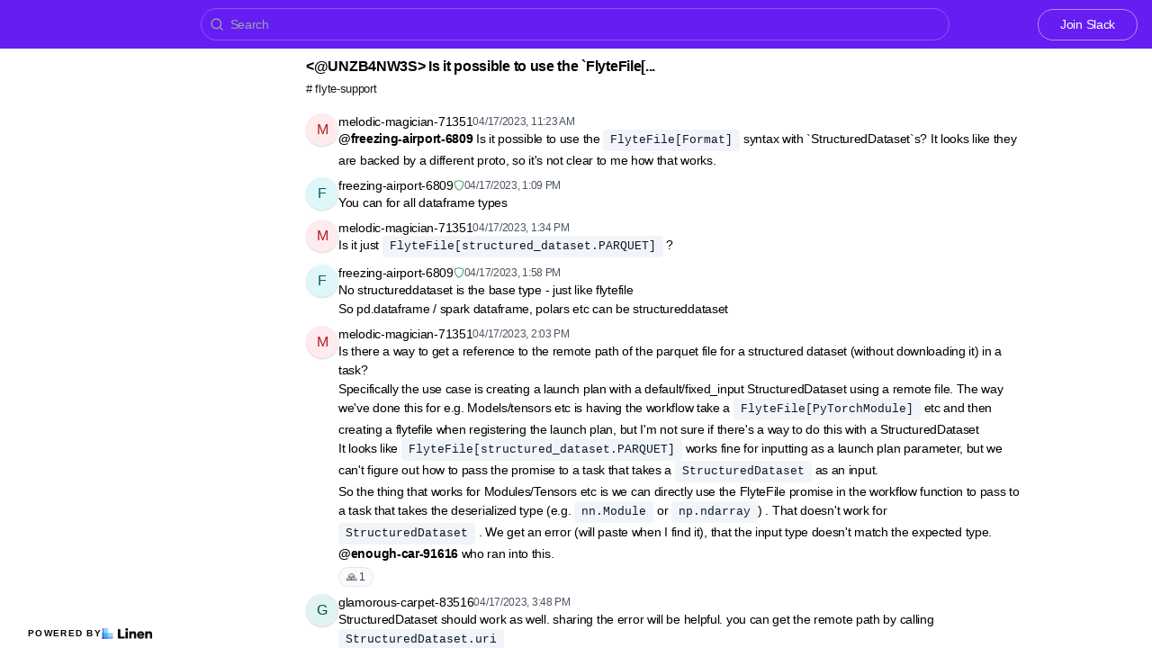

--- FILE ---
content_type: text/html; charset=utf-8
request_url: https://discuss.flyte.org/t/10360421/unzb4nw3s-is-it-possible-to-use-the-flytefile-format-syntax-
body_size: 12834
content:
<!DOCTYPE html><html lang="en"><head><meta charSet="utf-8"/><meta name="viewport" content="height=device-height, width=device-width, initial-scale=1.0, minimum-scale=1.0, maximum-scale=5.0"/><meta name="twitter:card" content="summary_large_image"/><meta name="twitter:creator" content="@linen_dev"/><meta name="twitter:image" content="https://d2mu86a8belxbg.cloudfront.net/logos/logo63448d11-cc57-4c35-8b16-5064ebae803c.png"/><title>&lt; freezing airport 6809&gt; Is it possible to use the `FlyteFil Flyte #flyte-support</title><meta name="description" content="&lt; freezing airport 6809&gt; Is it possible to use the `FlyteFile Format ` syntax with `StructuredDataset`s It looks like they are backed by a different proto so it s not clear to me how that works "/><meta name="robots" content="all"/><meta name="og:url" property="og:url" content="https://discuss.flyte.org/t/10360421/unzb4nw3s-is-it-possible-to-use-the-flytefile-format-syntax-"/><meta name="og:image" property="og:image" content="https://d2mu86a8belxbg.cloudfront.net/logos/flyte_lockup_on_dark.png"/><meta name="og:site_name" property="og:site_name" content="&lt; freezing airport 6809&gt; Is it possible to use the `FlyteFil Flyte #flyte-support"/><meta name="og:title" property="og:title" content="&lt; freezing airport 6809&gt; Is it possible to use the `FlyteFil Flyte #flyte-support"/><meta name="og:description" property="og:description" content="&lt; freezing airport 6809&gt; Is it possible to use the `FlyteFile Format ` syntax with `StructuredDataset`s It looks like they are backed by a different proto so it s not clear to me how that works "/><meta name="og:type" property="og:type" content="website"/><link rel="canonical" href="https://discuss.flyte.org/t/10360421/unzb4nw3s-is-it-possible-to-use-the-flytefile-format-syntax-"/><link rel="icon" type="image/x-icon" href="https://www.linen.dev/favicon.ico"/><meta name="google-site-verification" content="1w6mN4ePQLczuDUpYe0X4BJkBkoVE8BA40s_o2WMKyY"/><script async="" src="https://www.googletagmanager.com/gtag/js?id=G-1QDYR27TDM"></script><meta name="next-head-count" content="18"/><link rel="preload" href="/_next/static/css/6f8ef3f1051997a3.css" as="style"/><link rel="stylesheet" href="/_next/static/css/6f8ef3f1051997a3.css" data-n-g=""/><link rel="preload" href="/_next/static/css/846a21beebab540f.css" as="style"/><link rel="stylesheet" href="/_next/static/css/846a21beebab540f.css" data-n-p=""/><link rel="preload" href="/_next/static/css/59edc8c0bac29c88.css" as="style"/><link rel="stylesheet" href="/_next/static/css/59edc8c0bac29c88.css"/><link rel="preload" href="/_next/static/css/736cbdbaec89fa25.css" as="style"/><link rel="stylesheet" href="/_next/static/css/736cbdbaec89fa25.css"/><link rel="preload" href="/_next/static/css/1582705cddd860e1.css" as="style"/><link rel="stylesheet" href="/_next/static/css/1582705cddd860e1.css"/><link rel="preload" href="/_next/static/css/6c9ebe4b099b10c0.css" as="style"/><link rel="stylesheet" href="/_next/static/css/6c9ebe4b099b10c0.css"/><noscript data-n-css=""></noscript><script defer="" nomodule="" src="/_next/static/chunks/polyfills-78c92fac7aa8fdd8.js"></script><script defer="" src="/_next/static/chunks/1409.354ae4a679575cf7.js"></script><script defer="" src="/_next/static/chunks/4002.435424a658546bfd.js"></script><script defer="" src="/_next/static/chunks/9669-3db800448bde0891.js"></script><script defer="" src="/_next/static/chunks/9612.19405d8ae078e3fc.js"></script><script defer="" src="/_next/static/chunks/4247-9c014ef413f60519.js"></script><script defer="" src="/_next/static/chunks/5865-6ace00c804362d42.js"></script><script defer="" src="/_next/static/chunks/1855.72f5430f4f86ca2d.js"></script><script defer="" src="/_next/static/chunks/2926.79bfb27bfa30a12d.js"></script><script defer="" src="/_next/static/chunks/622.308783ab3d12730c.js"></script><script defer="" src="/_next/static/chunks/4445.e019641781a81d6d.js"></script><script defer="" src="/_next/static/chunks/4.607681a816e96f1d.js"></script><script defer="" src="/_next/static/chunks/6260.f41ee6e28a3d24d3.js"></script><script defer="" src="/_next/static/chunks/2659.90936b11ec20fef4.js"></script><script defer="" src="/_next/static/chunks/3980.9cbf664203ba9484.js"></script><script src="/_next/static/chunks/webpack-4f38e8503137d362.js" defer=""></script><script src="/_next/static/chunks/framework-56eb74ff06128874.js" defer=""></script><script src="/_next/static/chunks/main-1b933e03ecc9c596.js" defer=""></script><script src="/_next/static/chunks/pages/_app-b25e1287bc09fe78.js" defer=""></script><script src="/_next/static/chunks/1664-7fe53534ad251e9f.js" defer=""></script><script src="/_next/static/chunks/5430-6a10f32d4034bae9.js" defer=""></script><script src="/_next/static/chunks/5675-7612862e84fc641a.js" defer=""></script><script src="/_next/static/chunks/7722-297d9160211a6269.js" defer=""></script><script src="/_next/static/chunks/6097-5dcd94cc29f27afe.js" defer=""></script><script src="/_next/static/chunks/1295-0e73a6a10617d936.js" defer=""></script><script src="/_next/static/chunks/5192-5e7aa5cb233f6714.js" defer=""></script><script src="/_next/static/chunks/9143-92b99edfe229f9dd.js" defer=""></script><script src="/_next/static/chunks/1653-548d71e4c10613ac.js" defer=""></script><script src="/_next/static/chunks/3867-020105b023227e27.js" defer=""></script><script src="/_next/static/chunks/pages/s/%5BcommunityName%5D/t/%5BthreadId%5D/%5Bslug%5D-923d0521aec499f6.js" defer=""></script><script src="/_next/static/MxR5ZHRQvl1BGWVqQmMxl/_buildManifest.js" defer=""></script><script src="/_next/static/MxR5ZHRQvl1BGWVqQmMxl/_ssgManifest.js" defer=""></script></head><body><script>document.body.classList.add('js-enabled');</script><div id="__next"><div class="PageLayout_push__2Oe8o"></div><div class="PageLayout_header__Be_oM"><div class="Header_container__BlzEG" style="background-color:#651df1;border-bottom:1px solid #651df1;border-top:1px solid #651df1"><a class="Header_logo__vuh_W" target="_blank" href="https://flyte.org"><img alt="https://flyte.org logo" loading="lazy" width="73" height="24" decoding="async" data-nimg="1" class="Logo_logo__vEZr3" style="color:transparent" src="https://d2mu86a8belxbg.cloudfront.net/logos/flyte_lockup_on_dark.png"/></a><div class="Typesense_container__edB0H"><div class="TextInput_container__IDnNb"><div class="TextInput_icon__xe1_K"><svg stroke="currentColor" fill="none" stroke-width="2" viewBox="0 0 24 24" stroke-linecap="round" stroke-linejoin="round" height="1em" width="1em" xmlns="http://www.w3.org/2000/svg"><circle cx="11" cy="11" r="8"></circle><line x1="21" y1="21" x2="16.65" y2="16.65"></line></svg></div><input class="TextInput_input__6VP7P Typesense_input__VagcT" type="search" id="search" name="search" placeholder="Search"/></div></div><div class="Header_menu__7k7qm"><a class="Link_link__Us1wo" href="/api/link/9f2dfdd8-0fc8-4ade-9484-b130fad6764b/join" style="color:#ffffff;border:1px solid #ffffff80;background:transparent" target="_blank" rel="noreferrer">Join Slack</a><div class="Header_lgHidden__tN8rU"><svg stroke="currentColor" fill="none" stroke-width="2" viewBox="0 0 24 24" stroke-linecap="round" stroke-linejoin="round" class="MobileMenu_open__6Qmy2" style="color:white" height="1em" width="1em" xmlns="http://www.w3.org/2000/svg"><line x1="3" y1="12" x2="21" y2="12"></line><line x1="3" y1="6" x2="21" y2="6"></line><line x1="3" y1="18" x2="21" y2="18"></line></svg></div></div></div></div><div class="PageLayout_nav__ai5Z5"><div class="NavBar_desktop__mi5nq"><div class="Desktop_container__pDCGR"><div class="Desktop_navbar___MibS"><div style="height:2490px;width:100%;position:relative"></div></div><div class="Desktop_poweredWrapper__kehp_"><a class="PoweredByLinen_link___qIdb Desktop_powered__SeBpk" target="_blank" rel="noreferrer" href="https://www.linen.dev">Powered by<div class="PoweredByLinen_image__S2_qi"></div></a></div></div></div><div class="PageLayout_container__Mn2Vc"><div class="ThreadView_wrapper__n45uq"><div class="Content_wrapper__n6wCE"><div class="Thread_container__5GxE6 Thread_expanded__oAp0W" itemType="https://schema.org/DiscussionForumPosting" itemscope=""><meta itemProp="mainEntityOfPage" content="https://discuss.flyte.org/t/10360421/unzb4nw3s-is-it-possible-to-use-the-flytefile-format-syntax-"/><meta itemProp="url" content="https://discuss.flyte.org/t/10360421/unzb4nw3s-is-it-possible-to-use-the-flytefile-format-syntax-"/><div class="StickyHeader_header__ooL0M Header_expanded__oxgIX"><div class="Header_container__eX28U"><div><div class="Header_header__MINeP"><div><div class="Title_title__Y_6IG" itemProp="headline">&lt;@UNZB4NW3S&gt; Is it possible to use the `FlyteFile[...</div><a class="Header_channelName__zJdCU" href="https://discuss.flyte.org/c/flyte-support"># <!-- --> flyte-support</a></div></div></div><div class="Header_icons__RHnqT"></div></div></div><div class="Thread_thread__b72RD"><div><div id="0251404e-45a1-47de-a6a6-0085b3e3be2a" class="Messages_container__PcwjM"><div class="Messages_padding-top__IhNCT GridRow_container__GBFQ6"><div class="GridRow_row__AdfrH"><div class="Avatar_avatar__c6aU8 GridRow_left__j1xIF Avatar_placeholder__Lfj8j Avatar_pointer__jFcuF Avatar_shadow__O3cah Avatar_color-red__pZzuP">m</div><div class="GridRow_content__Wc6GM"><div class="GridRow_header__h3yb6"><p class="GridRow_username__XZ90V" itemProp="author" itemType="https://schema.org/Person" itemscope=""><span itemProp="name">melodic-magician-71351</span></p><span itemProp="datePublished" content="Mon Apr 17 2023 11:23:50 GMT+0000 (Coordinated Universal Time)">04/17/2023, 11:23 AM</span></div><div><div class="Message_message__lTnPa"><div class="" itemProp="text"><strong>@<!-- -->freezing-airport-6809</strong> Is it possible to use the <pre class="Code_pre___WA3C Code_inline__D3Z1R"><code class="Code_code__WcA8_">FlyteFile[Format]</code></pre> syntax with `StructuredDataset`s? It looks like they are backed by a different proto, so it&#x27;s not clear to me how that works.</div></div></div></div></div></div></div><div id="f697be1f-ba79-47e9-9368-b647994acfd5" class="Messages_container__PcwjM" itemProp="comment" itemType="https://schema.org/Comment" itemscope=""><div class="Messages_padding-top__IhNCT GridRow_container__GBFQ6"><div class="GridRow_row__AdfrH"><div class="Avatar_avatar__c6aU8 GridRow_left__j1xIF Avatar_placeholder__Lfj8j Avatar_pointer__jFcuF Avatar_shadow__O3cah Avatar_color-cyan___d6Qm">f</div><div class="GridRow_content__Wc6GM"><div class="GridRow_header__h3yb6"><p class="GridRow_username__XZ90V" itemProp="author" itemType="https://schema.org/Person" itemscope=""><span itemProp="name">freezing-airport-6809</span></p><div><div class="GridRow_role__FcbA4"><svg stroke="currentColor" fill="currentColor" stroke-width="0" viewBox="0 0 16 16" height="1em" width="1em" xmlns="http://www.w3.org/2000/svg"><path fill-rule="evenodd" d="M5.443 1.991a60.17 60.17 0 00-2.725.802.454.454 0 00-.315.366C1.87 7.056 3.1 9.9 4.567 11.773c.736.94 1.533 1.636 2.197 2.093.333.228.626.394.857.5.116.053.21.089.282.11A.73.73 0 008 14.5c.007-.001.038-.005.097-.023.072-.022.166-.058.282-.111.23-.106.525-.272.857-.5a10.197 10.197 0 002.197-2.093C12.9 9.9 14.13 7.056 13.597 3.159a.454.454 0 00-.315-.366c-.626-.2-1.682-.526-2.725-.802C9.491 1.71 8.51 1.5 8 1.5c-.51 0-1.49.21-2.557.491zm-.256-.966C6.23.749 7.337.5 8 .5c.662 0 1.77.249 2.813.525a61.09 61.09 0 012.772.815c.528.168.926.623 1.003 1.184.573 4.197-.756 7.307-2.367 9.365a11.191 11.191 0 01-2.418 2.3 6.942 6.942 0 01-1.007.586c-.27.124-.558.225-.796.225s-.526-.101-.796-.225a6.908 6.908 0 01-1.007-.586 11.192 11.192 0 01-2.417-2.3C2.167 10.331.839 7.221 1.412 3.024A1.454 1.454 0 012.415 1.84a61.11 61.11 0 012.772-.815z" clip-rule="evenodd"></path></svg></div></div><span itemProp="datePublished" content="Mon Apr 17 2023 13:09:38 GMT+0000 (Coordinated Universal Time)">04/17/2023, 1:09 PM</span></div><div><div class="Message_message__lTnPa"><div class="" itemProp="text">You can for all dataframe types</div></div></div></div></div></div></div><div id="3e47ca41-76c8-4a1e-9812-c3538c0c3de7" class="Messages_container__PcwjM" itemProp="comment" itemType="https://schema.org/Comment" itemscope=""><div class="Messages_padding-top__IhNCT GridRow_container__GBFQ6"><div class="GridRow_row__AdfrH"><div class="Avatar_avatar__c6aU8 GridRow_left__j1xIF Avatar_placeholder__Lfj8j Avatar_pointer__jFcuF Avatar_shadow__O3cah Avatar_color-red__pZzuP">m</div><div class="GridRow_content__Wc6GM"><div class="GridRow_header__h3yb6"><p class="GridRow_username__XZ90V" itemProp="author" itemType="https://schema.org/Person" itemscope=""><span itemProp="name">melodic-magician-71351</span></p><span itemProp="datePublished" content="Mon Apr 17 2023 13:34:08 GMT+0000 (Coordinated Universal Time)">04/17/2023, 1:34 PM</span></div><div><div class="Message_message__lTnPa"><div class="" itemProp="text">Is it just <pre class="Code_pre___WA3C Code_inline__D3Z1R"><code class="Code_code__WcA8_">FlyteFile[structured_dataset.PARQUET]</code></pre> ?</div></div></div></div></div></div></div><div id="06fd0aa7-0600-4943-80b5-5073fc76c35f" class="Messages_container__PcwjM" itemProp="comment" itemType="https://schema.org/Comment" itemscope=""><div class="Messages_padding-top__IhNCT GridRow_container__GBFQ6"><div class="GridRow_row__AdfrH"><div class="Avatar_avatar__c6aU8 GridRow_left__j1xIF Avatar_placeholder__Lfj8j Avatar_pointer__jFcuF Avatar_shadow__O3cah Avatar_color-cyan___d6Qm">f</div><div class="GridRow_content__Wc6GM"><div class="GridRow_header__h3yb6"><p class="GridRow_username__XZ90V" itemProp="author" itemType="https://schema.org/Person" itemscope=""><span itemProp="name">freezing-airport-6809</span></p><div><div class="GridRow_role__FcbA4"><svg stroke="currentColor" fill="currentColor" stroke-width="0" viewBox="0 0 16 16" height="1em" width="1em" xmlns="http://www.w3.org/2000/svg"><path fill-rule="evenodd" d="M5.443 1.991a60.17 60.17 0 00-2.725.802.454.454 0 00-.315.366C1.87 7.056 3.1 9.9 4.567 11.773c.736.94 1.533 1.636 2.197 2.093.333.228.626.394.857.5.116.053.21.089.282.11A.73.73 0 008 14.5c.007-.001.038-.005.097-.023.072-.022.166-.058.282-.111.23-.106.525-.272.857-.5a10.197 10.197 0 002.197-2.093C12.9 9.9 14.13 7.056 13.597 3.159a.454.454 0 00-.315-.366c-.626-.2-1.682-.526-2.725-.802C9.491 1.71 8.51 1.5 8 1.5c-.51 0-1.49.21-2.557.491zm-.256-.966C6.23.749 7.337.5 8 .5c.662 0 1.77.249 2.813.525a61.09 61.09 0 012.772.815c.528.168.926.623 1.003 1.184.573 4.197-.756 7.307-2.367 9.365a11.191 11.191 0 01-2.418 2.3 6.942 6.942 0 01-1.007.586c-.27.124-.558.225-.796.225s-.526-.101-.796-.225a6.908 6.908 0 01-1.007-.586 11.192 11.192 0 01-2.417-2.3C2.167 10.331.839 7.221 1.412 3.024A1.454 1.454 0 012.415 1.84a61.11 61.11 0 012.772-.815z" clip-rule="evenodd"></path></svg></div></div><span itemProp="datePublished" content="Mon Apr 17 2023 13:58:58 GMT+0000 (Coordinated Universal Time)">04/17/2023, 1:58 PM</span></div><div><div class="Message_message__lTnPa"><div class="" itemProp="text">No structureddataset is the base type - just like flytefile</div></div></div></div></div></div></div><div id="758688e6-c0ab-4cdd-858a-1a0a3b497323" class="Messages_container__PcwjM" itemProp="comment" itemType="https://schema.org/Comment" itemscope=""><div class="GridRow_container__GBFQ6"><div class="GridRow_row__AdfrH"><div class="GridRow_left__j1xIF"></div><div class="GridRow_content__Wc6GM"><div class="GridRow_header__h3yb6 GridRow_hidden__ASNeM"><p class="GridRow_username__XZ90V" itemProp="author" itemType="https://schema.org/Person" itemscope=""><span itemProp="name">freezing-airport-6809</span></p><div><div class="GridRow_role__FcbA4"><svg stroke="currentColor" fill="currentColor" stroke-width="0" viewBox="0 0 16 16" height="1em" width="1em" xmlns="http://www.w3.org/2000/svg"><path fill-rule="evenodd" d="M5.443 1.991a60.17 60.17 0 00-2.725.802.454.454 0 00-.315.366C1.87 7.056 3.1 9.9 4.567 11.773c.736.94 1.533 1.636 2.197 2.093.333.228.626.394.857.5.116.053.21.089.282.11A.73.73 0 008 14.5c.007-.001.038-.005.097-.023.072-.022.166-.058.282-.111.23-.106.525-.272.857-.5a10.197 10.197 0 002.197-2.093C12.9 9.9 14.13 7.056 13.597 3.159a.454.454 0 00-.315-.366c-.626-.2-1.682-.526-2.725-.802C9.491 1.71 8.51 1.5 8 1.5c-.51 0-1.49.21-2.557.491zm-.256-.966C6.23.749 7.337.5 8 .5c.662 0 1.77.249 2.813.525a61.09 61.09 0 012.772.815c.528.168.926.623 1.003 1.184.573 4.197-.756 7.307-2.367 9.365a11.191 11.191 0 01-2.418 2.3 6.942 6.942 0 01-1.007.586c-.27.124-.558.225-.796.225s-.526-.101-.796-.225a6.908 6.908 0 01-1.007-.586 11.192 11.192 0 01-2.417-2.3C2.167 10.331.839 7.221 1.412 3.024A1.454 1.454 0 012.415 1.84a61.11 61.11 0 012.772-.815z" clip-rule="evenodd"></path></svg></div></div><span itemProp="datePublished" content="Mon Apr 17 2023 13:59:21 GMT+0000 (Coordinated Universal Time)">04/17/2023, 1:59 PM</span></div><div><div class="Message_message__lTnPa"><div class="" itemProp="text">So pd.dataframe / spark dataframe, polars etc can be structureddataset</div></div></div></div></div></div></div><div id="ac85dc94-a721-428d-b718-c5e4e16798de" class="Messages_container__PcwjM" itemProp="comment" itemType="https://schema.org/Comment" itemscope=""><div class="Messages_padding-top__IhNCT GridRow_container__GBFQ6"><div class="GridRow_row__AdfrH"><div class="Avatar_avatar__c6aU8 GridRow_left__j1xIF Avatar_placeholder__Lfj8j Avatar_pointer__jFcuF Avatar_shadow__O3cah Avatar_color-red__pZzuP">m</div><div class="GridRow_content__Wc6GM"><div class="GridRow_header__h3yb6"><p class="GridRow_username__XZ90V" itemProp="author" itemType="https://schema.org/Person" itemscope=""><span itemProp="name">melodic-magician-71351</span></p><span itemProp="datePublished" content="Mon Apr 17 2023 14:03:38 GMT+0000 (Coordinated Universal Time)">04/17/2023, 2:03 PM</span></div><div><div class="Message_message__lTnPa"><div class="" itemProp="text">Is there a way to get a reference to the remote path of the parquet file for a structured dataset (without downloading it) in a task?</div></div></div></div></div></div></div><div id="bac0a238-24df-40e4-9e1c-cc12d202ec2e" class="Messages_container__PcwjM" itemProp="comment" itemType="https://schema.org/Comment" itemscope=""><div class="GridRow_container__GBFQ6"><div class="GridRow_row__AdfrH"><div class="GridRow_left__j1xIF"></div><div class="GridRow_content__Wc6GM"><div class="GridRow_header__h3yb6 GridRow_hidden__ASNeM"><p class="GridRow_username__XZ90V" itemProp="author" itemType="https://schema.org/Person" itemscope=""><span itemProp="name">melodic-magician-71351</span></p><span itemProp="datePublished" content="Mon Apr 17 2023 14:07:09 GMT+0000 (Coordinated Universal Time)">04/17/2023, 2:07 PM</span></div><div><div class="Message_message__lTnPa"><div class="" itemProp="text">Specifically the use case is creating a launch plan with a default/fixed_input StructuredDataset using a remote file. The way we&#x27;ve done this for e.g. Models/tensors etc is having the workflow take a <pre class="Code_pre___WA3C Code_inline__D3Z1R"><code class="Code_code__WcA8_">FlyteFile[PyTorchModule]</code></pre> etc and then creating a flytefile when registering the launch plan, but I&#x27;m not sure if there&#x27;s a way to do this with a StructuredDataset</div></div></div></div></div></div></div><div id="d1a96fdc-e998-4ed9-baaa-36d3b01cad2a" class="Messages_container__PcwjM" itemProp="comment" itemType="https://schema.org/Comment" itemscope=""><div class="GridRow_container__GBFQ6"><div class="GridRow_row__AdfrH"><div class="GridRow_left__j1xIF"></div><div class="GridRow_content__Wc6GM"><div class="GridRow_header__h3yb6 GridRow_hidden__ASNeM"><p class="GridRow_username__XZ90V" itemProp="author" itemType="https://schema.org/Person" itemscope=""><span itemProp="name">melodic-magician-71351</span></p><span itemProp="datePublished" content="Mon Apr 17 2023 14:23:22 GMT+0000 (Coordinated Universal Time)">04/17/2023, 2:23 PM</span></div><div><div class="Message_message__lTnPa"><div class="" itemProp="text">It looks like <pre class="Code_pre___WA3C Code_inline__D3Z1R"><code class="Code_code__WcA8_">FlyteFile[structured_dataset.PARQUET]</code></pre> works fine for inputting as a launch plan parameter, but we can&#x27;t figure out how to pass the promise to a task that takes a <pre class="Code_pre___WA3C Code_inline__D3Z1R"><code class="Code_code__WcA8_">StructuredDataset</code></pre> as an input.</div></div></div></div></div></div></div><div id="7dc9273a-efd6-4df2-b155-eb0ab46856e6" class="Messages_container__PcwjM" itemProp="comment" itemType="https://schema.org/Comment" itemscope=""><div class="GridRow_container__GBFQ6"><div class="GridRow_row__AdfrH"><div class="GridRow_left__j1xIF"></div><div class="GridRow_content__Wc6GM"><div class="GridRow_header__h3yb6 GridRow_hidden__ASNeM"><p class="GridRow_username__XZ90V" itemProp="author" itemType="https://schema.org/Person" itemscope=""><span itemProp="name">melodic-magician-71351</span></p><span itemProp="datePublished" content="Mon Apr 17 2023 14:25:39 GMT+0000 (Coordinated Universal Time)">04/17/2023, 2:25 PM</span></div><div><div class="Message_message__lTnPa"><div class="" itemProp="text">So the thing that works for Modules/Tensors etc is we can directly use the FlyteFile promise in the workflow function to pass to a task that takes the deserialized type (e.g. <pre class="Code_pre___WA3C Code_inline__D3Z1R"><code class="Code_code__WcA8_">nn.Module</code></pre> or <pre class="Code_pre___WA3C Code_inline__D3Z1R"><code class="Code_code__WcA8_">np.ndarray</code></pre>) . That doesn&#x27;t work for <pre class="Code_pre___WA3C Code_inline__D3Z1R"><code class="Code_code__WcA8_">StructuredDataset</code></pre> . We get an error (will paste when I find it), that the input type doesn&#x27;t match the expected type.</div></div></div></div></div></div></div><div id="31f47030-3278-4fa8-82a2-41154c73e8b3" class="Messages_container__PcwjM" itemProp="comment" itemType="https://schema.org/Comment" itemscope=""><div class="GridRow_container__GBFQ6"><div class="GridRow_row__AdfrH"><div class="GridRow_left__j1xIF"></div><div class="GridRow_content__Wc6GM"><div class="GridRow_header__h3yb6 GridRow_hidden__ASNeM"><p class="GridRow_username__XZ90V" itemProp="author" itemType="https://schema.org/Person" itemscope=""><span itemProp="name">melodic-magician-71351</span></p><span itemProp="datePublished" content="Mon Apr 17 2023 14:27:23 GMT+0000 (Coordinated Universal Time)">04/17/2023, 2:27 PM</span></div><div><div class="Message_message__lTnPa"><div class="" itemProp="text"><strong>@<!-- -->enough-car-91616</strong> who ran into this.</div><div class="Reactions_reactions__Qo4qO"><div class="Reaction_reaction__Lsfb4" title=":pray:">🙏<!-- --> <!-- -->1</div></div></div></div></div></div></div></div><div id="5a5d186d-5036-4439-baab-317067f23400" class="Messages_container__PcwjM" itemProp="comment" itemType="https://schema.org/Comment" itemscope=""><div class="Messages_padding-top__IhNCT GridRow_container__GBFQ6"><div class="GridRow_row__AdfrH"><div class="Avatar_avatar__c6aU8 GridRow_left__j1xIF Avatar_placeholder__Lfj8j Avatar_pointer__jFcuF Avatar_shadow__O3cah Avatar_color-teal__Psj40">g</div><div class="GridRow_content__Wc6GM"><div class="GridRow_header__h3yb6"><p class="GridRow_username__XZ90V" itemProp="author" itemType="https://schema.org/Person" itemscope=""><span itemProp="name">glamorous-carpet-83516</span></p><span itemProp="datePublished" content="Mon Apr 17 2023 15:48:15 GMT+0000 (Coordinated Universal Time)">04/17/2023, 3:48 PM</span></div><div><div class="Message_message__lTnPa"><div class="" itemProp="text">StructuredDataset should work as well. sharing the error will be helpful. you can get the remote path by calling <pre class="Code_pre___WA3C Code_inline__D3Z1R"><code class="Code_code__WcA8_">StructuredDataset.uri</code></pre></div></div></div></div></div></div></div><div id="7a9297f4-d712-46cd-82d0-869746c75d8b" class="Messages_container__PcwjM" itemProp="comment" itemType="https://schema.org/Comment" itemscope=""><div class="Messages_padding-top__IhNCT GridRow_container__GBFQ6"><div class="GridRow_row__AdfrH"><div class="Avatar_avatar__c6aU8 GridRow_left__j1xIF Avatar_placeholder__Lfj8j Avatar_pointer__jFcuF Avatar_shadow__O3cah Avatar_color-blue__SlyVF">e</div><div class="GridRow_content__Wc6GM"><div class="GridRow_header__h3yb6"><p class="GridRow_username__XZ90V" itemProp="author" itemType="https://schema.org/Person" itemscope=""><span itemProp="name">enough-car-91616</span></p><span itemProp="datePublished" content="Mon Apr 17 2023 18:07:30 GMT+0000 (Coordinated Universal Time)">04/17/2023, 6:07 PM</span></div><div><div class="Message_message__lTnPa"><div class="" itemProp="text">Thanks for helping out, Kevin. Here&#x27;s a sketch of what the code looks like:
<div class="BlockCode_label___CwPw"><span></span><span class="BlockCode_right__55OH6"><svg stroke="currentColor" fill="none" stroke-width="2" viewBox="0 0 24 24" stroke-linecap="round" stroke-linejoin="round" height="1em" width="1em" xmlns="http://www.w3.org/2000/svg"><path d="M16 4h2a2 2 0 0 1 2 2v14a2 2 0 0 1-2 2H6a2 2 0 0 1-2-2V6a2 2 0 0 1 2-2h2"></path><rect x="8" y="2" width="8" height="4" rx="1" ry="1"></rect></svg> Copy code</span></div><pre class="Code_pre___WA3C BlockCode_code__4Exr2 Code_block__Prz2c"><code class="Code_code__WcA8_">@task
def do_task(a: StructuredDataset) -&gt; int:
    ...

@workflow
def do_workflow(a: FlyteFile[structured_dataset.PARQUET]):
    ...

LaunchPlan.create(&#x27;PlanB&#x27;, do_workflow, default_params={&#x27;a&#x27;: FlyteFile(&#x27;&lt;gs://path_to_flyte_parquet_output&gt;&#x27;)})</code></pre>
And this is the error we are getting:
<div class="BlockCode_label___CwPw"><span></span><span class="BlockCode_right__55OH6"><svg stroke="currentColor" fill="none" stroke-width="2" viewBox="0 0 24 24" stroke-linecap="round" stroke-linejoin="round" height="1em" width="1em" xmlns="http://www.w3.org/2000/svg"><path d="M16 4h2a2 2 0 0 1 2 2v14a2 2 0 0 1-2 2H6a2 2 0 0 1-2-2V6a2 2 0 0 1 2-2h2"></path><rect x="8" y="2" width="8" height="4" rx="1" ry="1"></rect></svg> Copy code</span></div><pre class="Code_pre___WA3C BlockCode_code__4Exr2 Code_block__Prz2c"><code class="Code_code__WcA8_">Error 0: Code: MismatchingTypes, Node Id: n1, Description: Variable [a] (type [blob:&lt;format:&quot;parquet&quot; &gt; ]) doesn&#x27;t match expected type [structured_dataset_type:&lt;&gt; ].</code></pre>
Using <pre class="Code_pre___WA3C Code_inline__D3Z1R"><code class="Code_code__WcA8_">FlyteFile[NumpyArrayTransformer.NUMPY_ARRAY_FORMAT]</code></pre> in the workflow and receiving <pre class="Code_pre___WA3C Code_inline__D3Z1R"><code class="Code_code__WcA8_">np.ndarray</code></pre> in the task works fine.</div></div></div></div></div></div></div><div id="7eb93825-c1f6-4dce-8182-b6e5061f809e" class="Messages_container__PcwjM" itemProp="comment" itemType="https://schema.org/Comment" itemscope=""><div class="Messages_padding-top__IhNCT GridRow_container__GBFQ6"><div class="GridRow_row__AdfrH"><div class="Avatar_avatar__c6aU8 GridRow_left__j1xIF Avatar_placeholder__Lfj8j Avatar_pointer__jFcuF Avatar_shadow__O3cah Avatar_color-green__2ZdDh">t</div><div class="GridRow_content__Wc6GM"><div class="GridRow_header__h3yb6"><p class="GridRow_username__XZ90V" itemProp="author" itemType="https://schema.org/Person" itemscope=""><span itemProp="name">thankful-minister-83577</span></p><div><div class="GridRow_role__FcbA4"><svg stroke="currentColor" fill="currentColor" stroke-width="0" viewBox="0 0 16 16" height="1em" width="1em" xmlns="http://www.w3.org/2000/svg"><path fill-rule="evenodd" d="M5.443 1.991a60.17 60.17 0 00-2.725.802.454.454 0 00-.315.366C1.87 7.056 3.1 9.9 4.567 11.773c.736.94 1.533 1.636 2.197 2.093.333.228.626.394.857.5.116.053.21.089.282.11A.73.73 0 008 14.5c.007-.001.038-.005.097-.023.072-.022.166-.058.282-.111.23-.106.525-.272.857-.5a10.197 10.197 0 002.197-2.093C12.9 9.9 14.13 7.056 13.597 3.159a.454.454 0 00-.315-.366c-.626-.2-1.682-.526-2.725-.802C9.491 1.71 8.51 1.5 8 1.5c-.51 0-1.49.21-2.557.491zm-.256-.966C6.23.749 7.337.5 8 .5c.662 0 1.77.249 2.813.525a61.09 61.09 0 012.772.815c.528.168.926.623 1.003 1.184.573 4.197-.756 7.307-2.367 9.365a11.191 11.191 0 01-2.418 2.3 6.942 6.942 0 01-1.007.586c-.27.124-.558.225-.796.225s-.526-.101-.796-.225a6.908 6.908 0 01-1.007-.586 11.192 11.192 0 01-2.417-2.3C2.167 10.331.839 7.221 1.412 3.024A1.454 1.454 0 012.415 1.84a61.11 61.11 0 012.772-.815z" clip-rule="evenodd"></path></svg></div></div><span itemProp="datePublished" content="Mon Apr 17 2023 20:56:23 GMT+0000 (Coordinated Universal Time)">04/17/2023, 8:56 PM</span></div><div><div class="Message_message__lTnPa"><div class="" itemProp="text">why is the workflow a file type?</div></div></div></div></div></div></div><div id="22f96d88-7309-480f-9635-9c0f22d41771" class="Messages_container__PcwjM" itemProp="comment" itemType="https://schema.org/Comment" itemscope=""><div class="GridRow_container__GBFQ6"><div class="GridRow_row__AdfrH"><div class="GridRow_left__j1xIF"></div><div class="GridRow_content__Wc6GM"><div class="GridRow_header__h3yb6 GridRow_hidden__ASNeM"><p class="GridRow_username__XZ90V" itemProp="author" itemType="https://schema.org/Person" itemscope=""><span itemProp="name">thankful-minister-83577</span></p><div><div class="GridRow_role__FcbA4"><svg stroke="currentColor" fill="currentColor" stroke-width="0" viewBox="0 0 16 16" height="1em" width="1em" xmlns="http://www.w3.org/2000/svg"><path fill-rule="evenodd" d="M5.443 1.991a60.17 60.17 0 00-2.725.802.454.454 0 00-.315.366C1.87 7.056 3.1 9.9 4.567 11.773c.736.94 1.533 1.636 2.197 2.093.333.228.626.394.857.5.116.053.21.089.282.11A.73.73 0 008 14.5c.007-.001.038-.005.097-.023.072-.022.166-.058.282-.111.23-.106.525-.272.857-.5a10.197 10.197 0 002.197-2.093C12.9 9.9 14.13 7.056 13.597 3.159a.454.454 0 00-.315-.366c-.626-.2-1.682-.526-2.725-.802C9.491 1.71 8.51 1.5 8 1.5c-.51 0-1.49.21-2.557.491zm-.256-.966C6.23.749 7.337.5 8 .5c.662 0 1.77.249 2.813.525a61.09 61.09 0 012.772.815c.528.168.926.623 1.003 1.184.573 4.197-.756 7.307-2.367 9.365a11.191 11.191 0 01-2.418 2.3 6.942 6.942 0 01-1.007.586c-.27.124-.558.225-.796.225s-.526-.101-.796-.225a6.908 6.908 0 01-1.007-.586 11.192 11.192 0 01-2.417-2.3C2.167 10.331.839 7.221 1.412 3.024A1.454 1.454 0 012.415 1.84a61.11 61.11 0 012.772-.815z" clip-rule="evenodd"></path></svg></div></div><span itemProp="datePublished" content="Mon Apr 17 2023 20:56:30 GMT+0000 (Coordinated Universal Time)">04/17/2023, 8:56 PM</span></div><div><div class="Message_message__lTnPa"><div class="" itemProp="text">why not make it a structured dataset type?</div></div></div></div></div></div></div><div id="dc6429bd-63bd-4f3e-8d89-270da1f63a2f" class="Messages_container__PcwjM" itemProp="comment" itemType="https://schema.org/Comment" itemscope=""><div class="GridRow_container__GBFQ6"><div class="GridRow_row__AdfrH"><div class="GridRow_left__j1xIF"></div><div class="GridRow_content__Wc6GM"><div class="GridRow_header__h3yb6 GridRow_hidden__ASNeM"><p class="GridRow_username__XZ90V" itemProp="author" itemType="https://schema.org/Person" itemscope=""><span itemProp="name">thankful-minister-83577</span></p><div><div class="GridRow_role__FcbA4"><svg stroke="currentColor" fill="currentColor" stroke-width="0" viewBox="0 0 16 16" height="1em" width="1em" xmlns="http://www.w3.org/2000/svg"><path fill-rule="evenodd" d="M5.443 1.991a60.17 60.17 0 00-2.725.802.454.454 0 00-.315.366C1.87 7.056 3.1 9.9 4.567 11.773c.736.94 1.533 1.636 2.197 2.093.333.228.626.394.857.5.116.053.21.089.282.11A.73.73 0 008 14.5c.007-.001.038-.005.097-.023.072-.022.166-.058.282-.111.23-.106.525-.272.857-.5a10.197 10.197 0 002.197-2.093C12.9 9.9 14.13 7.056 13.597 3.159a.454.454 0 00-.315-.366c-.626-.2-1.682-.526-2.725-.802C9.491 1.71 8.51 1.5 8 1.5c-.51 0-1.49.21-2.557.491zm-.256-.966C6.23.749 7.337.5 8 .5c.662 0 1.77.249 2.813.525a61.09 61.09 0 012.772.815c.528.168.926.623 1.003 1.184.573 4.197-.756 7.307-2.367 9.365a11.191 11.191 0 01-2.418 2.3 6.942 6.942 0 01-1.007.586c-.27.124-.558.225-.796.225s-.526-.101-.796-.225a6.908 6.908 0 01-1.007-.586 11.192 11.192 0 01-2.417-2.3C2.167 10.331.839 7.221 1.412 3.024A1.454 1.454 0 012.415 1.84a61.11 61.11 0 012.772-.815z" clip-rule="evenodd"></path></svg></div></div><span itemProp="datePublished" content="Mon Apr 17 2023 20:56:55 GMT+0000 (Coordinated Universal Time)">04/17/2023, 8:56 PM</span></div><div><div class="Message_message__lTnPa"><div class="" itemProp="text">default params = a: StructuredDataset(path=“gs://…“)</div></div></div></div></div></div></div><div id="0b0015b7-3627-491f-9e6f-6b7d88e75032" class="Messages_container__PcwjM" itemProp="comment" itemType="https://schema.org/Comment" itemscope=""><div class="Messages_padding-top__IhNCT GridRow_container__GBFQ6"><div class="GridRow_row__AdfrH"><div class="Avatar_avatar__c6aU8 GridRow_left__j1xIF Avatar_placeholder__Lfj8j Avatar_pointer__jFcuF Avatar_shadow__O3cah Avatar_color-blue__SlyVF">e</div><div class="GridRow_content__Wc6GM"><div class="GridRow_header__h3yb6"><p class="GridRow_username__XZ90V" itemProp="author" itemType="https://schema.org/Person" itemscope=""><span itemProp="name">enough-car-91616</span></p><span itemProp="datePublished" content="Mon Apr 17 2023 21:30:07 GMT+0000 (Coordinated Universal Time)">04/17/2023, 9:30 PM</span></div><div><div class="Message_message__lTnPa"><div class="" itemProp="text">This is what I originally tried, except that I used uri instead of path, i.e.
<div class="BlockCode_label___CwPw"><span></span><span class="BlockCode_right__55OH6"><svg stroke="currentColor" fill="none" stroke-width="2" viewBox="0 0 24 24" stroke-linecap="round" stroke-linejoin="round" height="1em" width="1em" xmlns="http://www.w3.org/2000/svg"><path d="M16 4h2a2 2 0 0 1 2 2v14a2 2 0 0 1-2 2H6a2 2 0 0 1-2-2V6a2 2 0 0 1 2-2h2"></path><rect x="8" y="2" width="8" height="4" rx="1" ry="1"></rect></svg> Copy code</span></div><pre class="Code_pre___WA3C BlockCode_code__4Exr2 Code_block__Prz2c"><code class="Code_code__WcA8_">default_inputs={&#x27;a&#x27;: StructuredDataset(uri=&#x27;gs://...&#x27;, file_format=structured_dataset.PARQUET)}</code></pre>
This runs into the following error:
<div class="BlockCode_label___CwPw"><span></span><span class="BlockCode_right__55OH6"><svg stroke="currentColor" fill="none" stroke-width="2" viewBox="0 0 24 24" stroke-linecap="round" stroke-linejoin="round" height="1em" width="1em" xmlns="http://www.w3.org/2000/svg"><path d="M16 4h2a2 2 0 0 1 2 2v14a2 2 0 0 1-2 2H6a2 2 0 0 1-2-2V6a2 2 0 0 1 2-2h2"></path><rect x="8" y="2" width="8" height="4" rx="1" ry="1"></rect></svg> Copy code</span></div><pre class="Code_pre___WA3C BlockCode_code__4Exr2 Code_block__Prz2c"><code class="Code_code__WcA8_">TypeError: int() argument must be a string, a bytes-like object or a number, not &#x27;_NoValueType&#x27;</code></pre>
when reading the received parameter in the task using:
<div class="BlockCode_label___CwPw"><span></span><span class="BlockCode_right__55OH6"><svg stroke="currentColor" fill="none" stroke-width="2" viewBox="0 0 24 24" stroke-linecap="round" stroke-linejoin="round" height="1em" width="1em" xmlns="http://www.w3.org/2000/svg"><path d="M16 4h2a2 2 0 0 1 2 2v14a2 2 0 0 1-2 2H6a2 2 0 0 1-2-2V6a2 2 0 0 1 2-2h2"></path><rect x="8" y="2" width="8" height="4" rx="1" ry="1"></rect></svg> Copy code</span></div><pre class="Code_pre___WA3C BlockCode_code__4Exr2 Code_block__Prz2c"><code class="Code_code__WcA8_">a.open(pd.DataFrame).all()</code></pre>
(I declared <pre class="Code_pre___WA3C Code_inline__D3Z1R"><code class="Code_code__WcA8_">a</code></pre> as being <pre class="Code_pre___WA3C Code_inline__D3Z1R"><code class="Code_code__WcA8_">StructuredDataset</code></pre> in the task)</div></div></div></div></div></div></div><div id="5b0c95bd-81f4-4569-9179-371131e4e4bd" class="Messages_container__PcwjM" itemProp="comment" itemType="https://schema.org/Comment" itemscope=""><div class="GridRow_container__GBFQ6"><div class="GridRow_row__AdfrH"><div class="GridRow_left__j1xIF"></div><div class="GridRow_content__Wc6GM"><div class="GridRow_header__h3yb6 GridRow_hidden__ASNeM"><p class="GridRow_username__XZ90V" itemProp="author" itemType="https://schema.org/Person" itemscope=""><span itemProp="name">enough-car-91616</span></p><span itemProp="datePublished" content="Mon Apr 17 2023 21:30:38 GMT+0000 (Coordinated Universal Time)">04/17/2023, 9:30 PM</span></div><div><div class="Message_message__lTnPa"><div class="" itemProp="text">Maybe that&#x27;s not the right way to read it?</div></div></div></div></div></div></div><div id="b1a059ef-0f77-4d76-863b-fc7a25505a7d" class="Messages_container__PcwjM" itemProp="comment" itemType="https://schema.org/Comment" itemscope=""><div class="GridRow_container__GBFQ6"><div class="GridRow_row__AdfrH"><div class="GridRow_left__j1xIF"></div><div class="GridRow_content__Wc6GM"><div class="GridRow_header__h3yb6 GridRow_hidden__ASNeM"><p class="GridRow_username__XZ90V" itemProp="author" itemType="https://schema.org/Person" itemscope=""><span itemProp="name">enough-car-91616</span></p><span itemProp="datePublished" content="Tue Apr 18 2023 23:35:37 GMT+0000 (Coordinated Universal Time)">04/18/2023, 11:35 PM</span></div><div><div class="Message_message__lTnPa"><div class="" itemProp="text">To circle back on this, the TypeError was actually caused by a messed up numpy installation. After fixing numpy the error went away, and I was able to receive an input of type StructuredDataset. The working snippet looks like this FFR:
<div class="BlockCode_label___CwPw"><span></span><span class="BlockCode_right__55OH6"><svg stroke="currentColor" fill="none" stroke-width="2" viewBox="0 0 24 24" stroke-linecap="round" stroke-linejoin="round" height="1em" width="1em" xmlns="http://www.w3.org/2000/svg"><path d="M16 4h2a2 2 0 0 1 2 2v14a2 2 0 0 1-2 2H6a2 2 0 0 1-2-2V6a2 2 0 0 1 2-2h2"></path><rect x="8" y="2" width="8" height="4" rx="1" ry="1"></rect></svg> Copy code</span></div><pre class="Code_pre___WA3C BlockCode_code__4Exr2 Code_block__Prz2c"><code class="Code_code__WcA8_">@task
def do_task(a: Annotated[StructuredDataset, kwtypes(my_column: float)]) -&gt; int:
    ...

@workflow
def do_workflow(a: StructuredDataset):
    ...

LaunchPlan.create(&#x27;PlanB&#x27;, do_workflow, default_params={&#x27;a&#x27;: StructuredDataset(uri=&#x27;gs://...&#x27;, file_format=PARQUET)})</code></pre>
Obviously one can just use <pre class="Code_pre___WA3C Code_inline__D3Z1R"><code class="Code_code__WcA8_">StructuredDataset</code></pre> instad of <pre class="Code_pre___WA3C Code_inline__D3Z1R"><code class="Code_code__WcA8_">Annotated[StructuredDataset, kwtypes(my_column: float)]</code></pre></div></div></div></div></div></div></div></div><div class="Thread_info__jy0Mk"><div class="Thread_count__yt4Aj"><span class="Thread_badge__I_wgy"><div class="Thread_count__yt4Aj" itemProp="interactionStatistic" itemType="https://schema.org/InteractionCounter" itemscope=""><span itemProp="userInteractionCount">157</span> <span itemProp="interactionType" content="https://schema.org/ViewAction">Views</span></div></span></div><div class="Thread_count__yt4Aj"><span class="Thread_badge__I_wgy"><a href="/api/link/9f2dfdd8-0fc8-4ade-9484-b130fad6764b/10360421" target="_blank">Open in Slack</a></span></div></div></div><div class="Pagination_container__vqBb0"><a class="Pagination_base__4q3ip Pagination_leftRadius__zp1Qb" href="https://discuss.flyte.org/t/10360080/hi-all-quick-question-i-used-to-be-able-to-run-workflows-wit">Previous</a><a class="Pagination_base__4q3ip Pagination_rightRadius__nfOm5" href="https://discuss.flyte.org/t/10365021/does-anyone-have-experience-with-using-aws-secrets-manager-w">Next</a></div><div class="Thread_footer___SK5t"><a class="PoweredByLinen_link___qIdb" target="_blank" rel="noreferrer" href="https://www.linen.dev">Powered by<div class="PoweredByLinen_image__S2_qi"></div></a></div></div></div></div></div></div><div id="portal"></div><div id="modal-portal"></div><div id="tooltip-portal"></div><div id="preview-portal"></div><!--$--><!--/$--></div><script id="__NEXT_DATA__" type="application/json">{"props":{"pageProps":{"thread":{"id":"3cb26612-faaf-4b3d-bd1a-033ae371abca","incrementId":10360421,"externalThreadId":"1681730630.701559","viewCount":156,"slug":"unzb4nw3s-is-it-possible-to-use-the-flytefile-format-syntax-","messageCount":18,"sentAt":"1681730630701","hidden":false,"title":null,"question":null,"answer":null,"state":"OPEN","pinned":false,"resolutionId":null,"channelId":"52224850-0b7d-4b94-ae2e-ee3ad359130d","lastReplyAt":"1681860937786","feed":false,"page":41,"robotsMetaTag":null,"messages":[{"id":"0251404e-45a1-47de-a6a6-0085b3e3be2a","externalId":"1681730630.701559","threadId":"3cb26612-faaf-4b3d-bd1a-033ae371abca","body":"\u003c@UNZB4NW3S\u003e Is it possible to use the `FlyteFile[Format]` syntax with `StructuredDataset`s? It looks like they are backed by a different proto, so it's not clear to me how that works.","sentAt":"Mon Apr 17 2023 11:23:50 GMT+0000 (Coordinated Universal Time)","author":{"id":"152d7092-fa3c-4bdb-8e9e-702b04e7c534","authsId":null,"username":"melodic-magician-71351","externalUserId":"U04LWBVEFEV","displayName":"melodic-magician-71351","profileImageUrl":null,"anonymousAlias":"melodic-magician-71351","role":"MEMBER","search":null},"usersId":"152d7092-fa3c-4bdb-8e9e-702b04e7c534","messageFormat":"SLACK","mentions":[{"id":"56b24372-39e7-43c7-a53b-42b5fc04b0b2","authsId":null,"username":"freezing-airport-6809","externalUserId":"UNZB4NW3S","displayName":"freezing-airport-6809","profileImageUrl":null,"anonymousAlias":"freezing-airport-6809","role":"ADMIN","search":null}],"attachments":[],"reactions":[]},{"id":"f697be1f-ba79-47e9-9368-b647994acfd5","externalId":"1681736978.512739","threadId":"3cb26612-faaf-4b3d-bd1a-033ae371abca","body":"You can for all dataframe types","sentAt":"Mon Apr 17 2023 13:09:38 GMT+0000 (Coordinated Universal Time)","author":{"id":"56b24372-39e7-43c7-a53b-42b5fc04b0b2","authsId":null,"username":"freezing-airport-6809","externalUserId":"UNZB4NW3S","displayName":"freezing-airport-6809","profileImageUrl":null,"anonymousAlias":"freezing-airport-6809","role":"ADMIN","search":null},"usersId":"56b24372-39e7-43c7-a53b-42b5fc04b0b2","messageFormat":"SLACK","mentions":[],"attachments":[],"reactions":[]},{"id":"3e47ca41-76c8-4a1e-9812-c3538c0c3de7","externalId":"1681738448.853569","threadId":"3cb26612-faaf-4b3d-bd1a-033ae371abca","body":"Is it just `FlyteFile[structured_dataset.PARQUET]` ?","sentAt":"Mon Apr 17 2023 13:34:08 GMT+0000 (Coordinated Universal Time)","author":{"id":"152d7092-fa3c-4bdb-8e9e-702b04e7c534","authsId":null,"username":"melodic-magician-71351","externalUserId":"U04LWBVEFEV","displayName":"melodic-magician-71351","profileImageUrl":null,"anonymousAlias":"melodic-magician-71351","role":"MEMBER","search":null},"usersId":"152d7092-fa3c-4bdb-8e9e-702b04e7c534","messageFormat":"SLACK","mentions":[],"attachments":[],"reactions":[]},{"id":"06fd0aa7-0600-4943-80b5-5073fc76c35f","externalId":"1681739938.237839","threadId":"3cb26612-faaf-4b3d-bd1a-033ae371abca","body":"No structureddataset is the base type - just like flytefile","sentAt":"Mon Apr 17 2023 13:58:58 GMT+0000 (Coordinated Universal Time)","author":{"id":"56b24372-39e7-43c7-a53b-42b5fc04b0b2","authsId":null,"username":"freezing-airport-6809","externalUserId":"UNZB4NW3S","displayName":"freezing-airport-6809","profileImageUrl":null,"anonymousAlias":"freezing-airport-6809","role":"ADMIN","search":null},"usersId":"56b24372-39e7-43c7-a53b-42b5fc04b0b2","messageFormat":"SLACK","mentions":[],"attachments":[],"reactions":[]},{"id":"758688e6-c0ab-4cdd-858a-1a0a3b497323","externalId":"1681739961.391159","threadId":"3cb26612-faaf-4b3d-bd1a-033ae371abca","body":"So pd.dataframe / spark dataframe, polars etc can be structureddataset","sentAt":"Mon Apr 17 2023 13:59:21 GMT+0000 (Coordinated Universal Time)","author":{"id":"56b24372-39e7-43c7-a53b-42b5fc04b0b2","authsId":null,"username":"freezing-airport-6809","externalUserId":"UNZB4NW3S","displayName":"freezing-airport-6809","profileImageUrl":null,"anonymousAlias":"freezing-airport-6809","role":"ADMIN","search":null},"usersId":"56b24372-39e7-43c7-a53b-42b5fc04b0b2","messageFormat":"SLACK","mentions":[],"attachments":[],"reactions":[]},{"id":"ac85dc94-a721-428d-b718-c5e4e16798de","externalId":"1681740218.865209","threadId":"3cb26612-faaf-4b3d-bd1a-033ae371abca","body":"Is there a way to get a reference to the remote path of the parquet file for a structured dataset (without downloading it) in a task?","sentAt":"Mon Apr 17 2023 14:03:38 GMT+0000 (Coordinated Universal Time)","author":{"id":"152d7092-fa3c-4bdb-8e9e-702b04e7c534","authsId":null,"username":"melodic-magician-71351","externalUserId":"U04LWBVEFEV","displayName":"melodic-magician-71351","profileImageUrl":null,"anonymousAlias":"melodic-magician-71351","role":"MEMBER","search":null},"usersId":"152d7092-fa3c-4bdb-8e9e-702b04e7c534","messageFormat":"SLACK","mentions":[],"attachments":[],"reactions":[]},{"id":"bac0a238-24df-40e4-9e1c-cc12d202ec2e","externalId":"1681740429.956789","threadId":"3cb26612-faaf-4b3d-bd1a-033ae371abca","body":"Specifically the use case is creating a launch plan with a default/fixed_input StructuredDataset using a remote file. The way we've done this for e.g. Models/tensors etc is having the workflow take a `FlyteFile[PyTorchModule]` etc and then creating a flytefile when registering the launch plan, but I'm not sure if there's a way to do this with a StructuredDataset","sentAt":"Mon Apr 17 2023 14:07:09 GMT+0000 (Coordinated Universal Time)","author":{"id":"152d7092-fa3c-4bdb-8e9e-702b04e7c534","authsId":null,"username":"melodic-magician-71351","externalUserId":"U04LWBVEFEV","displayName":"melodic-magician-71351","profileImageUrl":null,"anonymousAlias":"melodic-magician-71351","role":"MEMBER","search":null},"usersId":"152d7092-fa3c-4bdb-8e9e-702b04e7c534","messageFormat":"SLACK","mentions":[],"attachments":[],"reactions":[]},{"id":"d1a96fdc-e998-4ed9-baaa-36d3b01cad2a","externalId":"1681741402.103479","threadId":"3cb26612-faaf-4b3d-bd1a-033ae371abca","body":"It looks like `FlyteFile[structured_dataset.PARQUET]` works fine for inputting as a launch plan parameter, but we can't figure out how to pass the promise to a task that takes a `StructuredDataset` as an input.","sentAt":"Mon Apr 17 2023 14:23:22 GMT+0000 (Coordinated Universal Time)","author":{"id":"152d7092-fa3c-4bdb-8e9e-702b04e7c534","authsId":null,"username":"melodic-magician-71351","externalUserId":"U04LWBVEFEV","displayName":"melodic-magician-71351","profileImageUrl":null,"anonymousAlias":"melodic-magician-71351","role":"MEMBER","search":null},"usersId":"152d7092-fa3c-4bdb-8e9e-702b04e7c534","messageFormat":"SLACK","mentions":[],"attachments":[],"reactions":[]},{"id":"7dc9273a-efd6-4df2-b155-eb0ab46856e6","externalId":"1681741539.831559","threadId":"3cb26612-faaf-4b3d-bd1a-033ae371abca","body":"So the thing that works for Modules/Tensors etc is we can directly use the FlyteFile promise in the workflow function to pass to a task that takes the deserialized type (e.g. `nn.Module` or `np.ndarray`) . That doesn't work for `StructuredDataset` . We get an error (will paste when I find it), that the input type doesn't match the expected type.","sentAt":"Mon Apr 17 2023 14:25:39 GMT+0000 (Coordinated Universal Time)","author":{"id":"152d7092-fa3c-4bdb-8e9e-702b04e7c534","authsId":null,"username":"melodic-magician-71351","externalUserId":"U04LWBVEFEV","displayName":"melodic-magician-71351","profileImageUrl":null,"anonymousAlias":"melodic-magician-71351","role":"MEMBER","search":null},"usersId":"152d7092-fa3c-4bdb-8e9e-702b04e7c534","messageFormat":"SLACK","mentions":[],"attachments":[],"reactions":[]},{"id":"31f47030-3278-4fa8-82a2-41154c73e8b3","externalId":"1681741643.373629","threadId":"3cb26612-faaf-4b3d-bd1a-033ae371abca","body":"\u003c@U053GD0DER3\u003e who ran into this.","sentAt":"Mon Apr 17 2023 14:27:23 GMT+0000 (Coordinated Universal Time)","author":{"id":"152d7092-fa3c-4bdb-8e9e-702b04e7c534","authsId":null,"username":"melodic-magician-71351","externalUserId":"U04LWBVEFEV","displayName":"melodic-magician-71351","profileImageUrl":null,"anonymousAlias":"melodic-magician-71351","role":"MEMBER","search":null},"usersId":"152d7092-fa3c-4bdb-8e9e-702b04e7c534","messageFormat":"SLACK","mentions":[{"id":"a1f94b2c-e7fd-4290-ad11-01cb53542a63","authsId":null,"username":"enough-car-91616","externalUserId":"U053GD0DER3","displayName":"enough-car-91616","profileImageUrl":null,"anonymousAlias":"enough-car-91616","role":"MEMBER","search":null}],"attachments":[],"reactions":[{"type":"pray","count":1,"users":[{"authsId":null,"username":null,"displayName":null,"externalUserId":null,"profileImageUrl":null,"id":"U053GD0DER3"}]}]},{"id":"5a5d186d-5036-4439-baab-317067f23400","externalId":"1681746495.629589","threadId":"3cb26612-faaf-4b3d-bd1a-033ae371abca","body":"StructuredDataset should work as well. sharing the error will be helpful. you can get the remote path by calling `StructuredDataset.uri`","sentAt":"Mon Apr 17 2023 15:48:15 GMT+0000 (Coordinated Universal Time)","author":{"id":"f01c278e-bff4-4fe6-bd64-588e65df7927","authsId":null,"username":"glamorous-carpet-83516","externalUserId":"USU6W5ATA","displayName":"glamorous-carpet-83516","profileImageUrl":null,"anonymousAlias":"glamorous-carpet-83516","role":"MEMBER","search":null},"usersId":"f01c278e-bff4-4fe6-bd64-588e65df7927","messageFormat":"SLACK","mentions":[],"attachments":[],"reactions":[]},{"id":"7a9297f4-d712-46cd-82d0-869746c75d8b","externalId":"1681754850.331019","threadId":"3cb26612-faaf-4b3d-bd1a-033ae371abca","body":"Thanks for helping out, Kevin. Here's a sketch of what the code looks like:\n```@task\ndef do_task(a: StructuredDataset) -\u0026gt; int:\n    ...\n\n@workflow\ndef do_workflow(a: FlyteFile[structured_dataset.PARQUET]):\n    ...\n\nLaunchPlan.create('PlanB', do_workflow, default_params={'a': FlyteFile('\u003cgs://path_to_flyte_parquet_output\u003e')})```\nAnd this is the error we are getting:\n```Error 0: Code: MismatchingTypes, Node Id: n1, Description: Variable [a] (type [blob:\u0026lt;format:\"parquet\" \u0026gt; ]) doesn't match expected type [structured_dataset_type:\u0026lt;\u0026gt; ].```\nUsing `FlyteFile[NumpyArrayTransformer.NUMPY_ARRAY_FORMAT]` in the workflow and receiving `np.ndarray` in the task works fine.","sentAt":"Mon Apr 17 2023 18:07:30 GMT+0000 (Coordinated Universal Time)","author":{"id":"a1f94b2c-e7fd-4290-ad11-01cb53542a63","authsId":null,"username":"enough-car-91616","externalUserId":"U053GD0DER3","displayName":"enough-car-91616","profileImageUrl":null,"anonymousAlias":"enough-car-91616","role":"MEMBER","search":null},"usersId":"a1f94b2c-e7fd-4290-ad11-01cb53542a63","messageFormat":"SLACK","mentions":[],"attachments":[],"reactions":[]},{"id":"7eb93825-c1f6-4dce-8182-b6e5061f809e","externalId":"1681764983.453629","threadId":"3cb26612-faaf-4b3d-bd1a-033ae371abca","body":"why is the workflow a file type?","sentAt":"Mon Apr 17 2023 20:56:23 GMT+0000 (Coordinated Universal Time)","author":{"id":"499aca5a-91f8-4be6-ae6a-829bb9ec2b23","authsId":null,"username":"thankful-minister-83577","externalUserId":"UNR3C6Y4T","displayName":"thankful-minister-83577","profileImageUrl":null,"anonymousAlias":"thankful-minister-83577","role":"ADMIN","search":null},"usersId":"499aca5a-91f8-4be6-ae6a-829bb9ec2b23","messageFormat":"SLACK","mentions":[],"attachments":[],"reactions":[]},{"id":"22f96d88-7309-480f-9635-9c0f22d41771","externalId":"1681764990.951519","threadId":"3cb26612-faaf-4b3d-bd1a-033ae371abca","body":"why not make it a structured dataset type?","sentAt":"Mon Apr 17 2023 20:56:30 GMT+0000 (Coordinated Universal Time)","author":{"id":"499aca5a-91f8-4be6-ae6a-829bb9ec2b23","authsId":null,"username":"thankful-minister-83577","externalUserId":"UNR3C6Y4T","displayName":"thankful-minister-83577","profileImageUrl":null,"anonymousAlias":"thankful-minister-83577","role":"ADMIN","search":null},"usersId":"499aca5a-91f8-4be6-ae6a-829bb9ec2b23","messageFormat":"SLACK","mentions":[],"attachments":[],"reactions":[]},{"id":"dc6429bd-63bd-4f3e-8d89-270da1f63a2f","externalId":"1681765015.968629","threadId":"3cb26612-faaf-4b3d-bd1a-033ae371abca","body":"default params = a: StructuredDataset(path=“gs://…“)","sentAt":"Mon Apr 17 2023 20:56:55 GMT+0000 (Coordinated Universal Time)","author":{"id":"499aca5a-91f8-4be6-ae6a-829bb9ec2b23","authsId":null,"username":"thankful-minister-83577","externalUserId":"UNR3C6Y4T","displayName":"thankful-minister-83577","profileImageUrl":null,"anonymousAlias":"thankful-minister-83577","role":"ADMIN","search":null},"usersId":"499aca5a-91f8-4be6-ae6a-829bb9ec2b23","messageFormat":"SLACK","mentions":[],"attachments":[],"reactions":[]},{"id":"0b0015b7-3627-491f-9e6f-6b7d88e75032","externalId":"1681767007.376039","threadId":"3cb26612-faaf-4b3d-bd1a-033ae371abca","body":"This is what I originally tried, except that I used uri instead of path, i.e.\n```default_inputs={'a': StructuredDataset(uri='gs://...', file_format=structured_dataset.PARQUET)}```\nThis runs into the following error:\n```TypeError: int() argument must be a string, a bytes-like object or a number, not '_NoValueType'```\nwhen reading the received parameter in the task using:\n```a.open(pd.DataFrame).all()```\n(I declared `a` as being `StructuredDataset` in the task)","sentAt":"Mon Apr 17 2023 21:30:07 GMT+0000 (Coordinated Universal Time)","author":{"id":"a1f94b2c-e7fd-4290-ad11-01cb53542a63","authsId":null,"username":"enough-car-91616","externalUserId":"U053GD0DER3","displayName":"enough-car-91616","profileImageUrl":null,"anonymousAlias":"enough-car-91616","role":"MEMBER","search":null},"usersId":"a1f94b2c-e7fd-4290-ad11-01cb53542a63","messageFormat":"SLACK","mentions":[],"attachments":[],"reactions":[]},{"id":"5b0c95bd-81f4-4569-9179-371131e4e4bd","externalId":"1681767038.390569","threadId":"3cb26612-faaf-4b3d-bd1a-033ae371abca","body":"Maybe that's not the right way to read it?","sentAt":"Mon Apr 17 2023 21:30:38 GMT+0000 (Coordinated Universal Time)","author":{"id":"a1f94b2c-e7fd-4290-ad11-01cb53542a63","authsId":null,"username":"enough-car-91616","externalUserId":"U053GD0DER3","displayName":"enough-car-91616","profileImageUrl":null,"anonymousAlias":"enough-car-91616","role":"MEMBER","search":null},"usersId":"a1f94b2c-e7fd-4290-ad11-01cb53542a63","messageFormat":"SLACK","mentions":[],"attachments":[],"reactions":[]},{"id":"b1a059ef-0f77-4d76-863b-fc7a25505a7d","externalId":"1681860937.786429","threadId":"3cb26612-faaf-4b3d-bd1a-033ae371abca","body":"To circle back on this, the TypeError was actually caused by a messed up numpy installation. After fixing numpy the error went away, and I was able to receive an input of type StructuredDataset. The working snippet looks like this FFR:\n```@task\ndef do_task(a: Annotated[StructuredDataset, kwtypes(my_column: float)]) -\u0026gt; int:\n    ...\n\n@workflow\ndef do_workflow(a: StructuredDataset):\n    ...\n\nLaunchPlan.create('PlanB', do_workflow, default_params={'a': StructuredDataset(uri='gs://...', file_format=PARQUET)})```\nObviously one can just use `StructuredDataset` instad of `Annotated[StructuredDataset, kwtypes(my_column: float)]`","sentAt":"Tue Apr 18 2023 23:35:37 GMT+0000 (Coordinated Universal Time)","author":{"id":"a1f94b2c-e7fd-4290-ad11-01cb53542a63","authsId":null,"username":"enough-car-91616","externalUserId":"U053GD0DER3","displayName":"enough-car-91616","profileImageUrl":null,"anonymousAlias":"enough-car-91616","role":"MEMBER","search":null},"usersId":"a1f94b2c-e7fd-4290-ad11-01cb53542a63","messageFormat":"SLACK","mentions":[],"attachments":[],"reactions":[]}],"channel":{"id":"52224850-0b7d-4b94-ae2e-ee3ad359130d","channelName":"flyte-support","hidden":false,"default":false,"landing":false,"readonly":false,"accountId":"9f2dfdd8-0fc8-4ade-9484-b130fad6764b","pages":57,"type":"PUBLIC","displayOrder":null,"viewType":"CHAT"}},"currentChannel":{"id":"52224850-0b7d-4b94-ae2e-ee3ad359130d","channelName":"flyte-support","hidden":false,"default":false,"landing":false,"readonly":false,"accountId":"9f2dfdd8-0fc8-4ade-9484-b130fad6764b","pages":57,"type":"PUBLIC","displayOrder":null,"viewType":"CHAT"},"basePath":"https://discuss.flyte.org","channels":[{"id":"6cd51933-39a7-4b76-aba5-557b02ea0601","channelName":"announcements","hidden":false,"default":true,"landing":false,"readonly":false,"accountId":"9f2dfdd8-0fc8-4ade-9484-b130fad6764b","pages":21,"type":"PUBLIC","displayOrder":null,"viewType":"CHAT"},{"id":"7d5241fa-3445-4228-b6cf-2407d8fb6fb9","channelName":"agentic-rag-workshop-oct-2024","hidden":false,"default":false,"landing":false,"readonly":false,"accountId":"9f2dfdd8-0fc8-4ade-9484-b130fad6764b","pages":null,"type":"PUBLIC","displayOrder":null,"viewType":"CHAT"},{"id":"feac0d0e-755d-4a2f-88dc-ec4f10025a6d","channelName":"agent-support-memverge","hidden":false,"default":false,"landing":false,"readonly":false,"accountId":"9f2dfdd8-0fc8-4ade-9484-b130fad6764b","pages":null,"type":"PUBLIC","displayOrder":null,"viewType":"CHAT"},{"id":"43f84e8a-609f-43d2-b529-a827c2f3aae8","channelName":"ai-news-and-resources","hidden":false,"default":false,"landing":false,"readonly":false,"accountId":"9f2dfdd8-0fc8-4ade-9484-b130fad6764b","pages":1,"type":"PUBLIC","displayOrder":null,"viewType":"CHAT"},{"id":"fb9d4f3b-08e5-4e98-b839-4dfd87a99ef9","channelName":"ai-reading-club","hidden":false,"default":false,"landing":false,"readonly":false,"accountId":"9f2dfdd8-0fc8-4ade-9484-b130fad6764b","pages":1,"type":"PUBLIC","displayOrder":null,"viewType":"CHAT"},{"id":"ac7a2048-3dea-428a-817e-ebf1f5a7d873","channelName":"ask-ai","hidden":false,"default":false,"landing":false,"readonly":false,"accountId":"9f2dfdd8-0fc8-4ade-9484-b130fad6764b","pages":1,"type":"PUBLIC","displayOrder":null,"viewType":"CHAT"},{"id":"208113ae-3fb5-4fa2-95a0-017a84741e45","channelName":"auth","hidden":false,"default":false,"landing":false,"readonly":false,"accountId":"9f2dfdd8-0fc8-4ade-9484-b130fad6764b","pages":null,"type":"PUBLIC","displayOrder":null,"viewType":"CHAT"},{"id":"24fba247-316a-4748-8238-b4e812bcb9dc","channelName":"best-practices","hidden":false,"default":false,"landing":false,"readonly":false,"accountId":"9f2dfdd8-0fc8-4ade-9484-b130fad6764b","pages":null,"type":"PUBLIC","displayOrder":null,"viewType":"CHAT"},{"id":"b86814ed-f3e6-465a-aaf1-7e065030b2df","channelName":"biotech","hidden":false,"default":false,"landing":false,"readonly":false,"accountId":"9f2dfdd8-0fc8-4ade-9484-b130fad6764b","pages":null,"type":"PUBLIC","displayOrder":null,"viewType":"CHAT"},{"id":"d2b021de-4d4d-48d6-a90f-420972c70818","channelName":"conference-talks","hidden":false,"default":false,"landing":false,"readonly":false,"accountId":"9f2dfdd8-0fc8-4ade-9484-b130fad6764b","pages":null,"type":"PUBLIC","displayOrder":null,"viewType":"CHAT"},{"id":"5cc5271f-def4-45b6-8cc9-a286922d8dfd","channelName":"contribute","hidden":false,"default":false,"landing":false,"readonly":false,"accountId":"9f2dfdd8-0fc8-4ade-9484-b130fad6764b","pages":5,"type":"PUBLIC","displayOrder":null,"viewType":"CHAT"},{"id":"ab89ffe3-6415-45ef-b2ef-ed1517db138e","channelName":"databricks-integration","hidden":false,"default":false,"landing":false,"readonly":false,"accountId":"9f2dfdd8-0fc8-4ade-9484-b130fad6764b","pages":null,"type":"PUBLIC","displayOrder":null,"viewType":"CHAT"},{"id":"922383b8-6b27-461a-8153-324cd471cd5c","channelName":"datahub-flyte","hidden":false,"default":false,"landing":false,"readonly":false,"accountId":"9f2dfdd8-0fc8-4ade-9484-b130fad6764b","pages":null,"type":"PUBLIC","displayOrder":null,"viewType":"CHAT"},{"id":"bd922b2e-3584-4c8a-ae16-3cba4fe2fbe9","channelName":"deployment","hidden":false,"default":false,"landing":false,"readonly":false,"accountId":"9f2dfdd8-0fc8-4ade-9484-b130fad6764b","pages":null,"type":"PUBLIC","displayOrder":null,"viewType":"CHAT"},{"id":"c167644e-c832-4c24-893d-203d7704ca5c","channelName":"ecosystem-unionml","hidden":false,"default":false,"landing":false,"readonly":false,"accountId":"9f2dfdd8-0fc8-4ade-9484-b130fad6764b","pages":1,"type":"PUBLIC","displayOrder":null,"viewType":"CHAT"},{"id":"868b7709-ccb7-43e7-8d69-d69d6fe46c39","channelName":"engineeringlabs","hidden":false,"default":false,"landing":false,"readonly":false,"accountId":"9f2dfdd8-0fc8-4ade-9484-b130fad6764b","pages":null,"type":"PUBLIC","displayOrder":null,"viewType":"CHAT"},{"id":"945594f1-ca65-4843-9b67-8be8ea1a95eb","channelName":"events","hidden":false,"default":false,"landing":false,"readonly":false,"accountId":"9f2dfdd8-0fc8-4ade-9484-b130fad6764b","pages":4,"type":"PUBLIC","displayOrder":null,"viewType":"CHAT"},{"id":"0c441bbd-4b79-4edd-b19c-4800d7eb8dc4","channelName":"feature-discussions","hidden":false,"default":false,"landing":false,"readonly":false,"accountId":"9f2dfdd8-0fc8-4ade-9484-b130fad6764b","pages":null,"type":"PUBLIC","displayOrder":null,"viewType":"CHAT"},{"id":"7d099d18-8ac9-4901-bb1d-058913eed894","channelName":"flyte2-beta-archipelagoanalytics","hidden":false,"default":false,"landing":false,"readonly":false,"accountId":"9f2dfdd8-0fc8-4ade-9484-b130fad6764b","pages":1,"type":"PUBLIC","displayOrder":null,"viewType":"CHAT"},{"id":"e3c45607-0a16-4399-9384-1dfe6425851f","channelName":"flyte2-beta-deltia","hidden":false,"default":false,"landing":false,"readonly":false,"accountId":"9f2dfdd8-0fc8-4ade-9484-b130fad6764b","pages":null,"type":"PUBLIC","displayOrder":null,"viewType":"CHAT"},{"id":"97abc338-785c-4196-990e-f6281ad5f979","channelName":"flyte2-beta-hjarlas","hidden":false,"default":false,"landing":false,"readonly":false,"accountId":"9f2dfdd8-0fc8-4ade-9484-b130fad6764b","pages":null,"type":"PUBLIC","displayOrder":null,"viewType":"CHAT"},{"id":"433b2476-60d1-4e9e-a50d-e2719c2fdfb1","channelName":"flyte2-beta-qvyon","hidden":false,"default":false,"landing":false,"readonly":false,"accountId":"9f2dfdd8-0fc8-4ade-9484-b130fad6764b","pages":null,"type":"PUBLIC","displayOrder":null,"viewType":"CHAT"},{"id":"7cc86a42-97cb-4ad5-9b83-716d536c2ce1","channelName":"flyte-bazel","hidden":false,"default":false,"landing":false,"readonly":false,"accountId":"9f2dfdd8-0fc8-4ade-9484-b130fad6764b","pages":null,"type":"PUBLIC","displayOrder":null,"viewType":"CHAT"},{"id":"29f202de-34c8-4850-86b5-d35054541362","channelName":"flyte-build","hidden":false,"default":false,"landing":false,"readonly":false,"accountId":"9f2dfdd8-0fc8-4ade-9484-b130fad6764b","pages":null,"type":"PUBLIC","displayOrder":null,"viewType":"CHAT"},{"id":"41f53fc6-2209-462f-8076-b7f5289c6f45","channelName":"flyte-connectors","hidden":false,"default":false,"landing":false,"readonly":false,"accountId":"9f2dfdd8-0fc8-4ade-9484-b130fad6764b","pages":1,"type":"PUBLIC","displayOrder":null,"viewType":"CHAT"},{"id":"0633fbb3-96ff-4bc3-b4e0-3267583e3ceb","channelName":"flyte-console","hidden":false,"default":false,"landing":false,"readonly":false,"accountId":"9f2dfdd8-0fc8-4ade-9484-b130fad6764b","pages":null,"type":"PUBLIC","displayOrder":null,"viewType":"CHAT"},{"id":"3d9f5bec-933e-4943-80e4-bdf5cf8498b3","channelName":"flyte-deployment","hidden":false,"default":false,"landing":false,"readonly":false,"accountId":"9f2dfdd8-0fc8-4ade-9484-b130fad6764b","pages":7,"type":"PUBLIC","displayOrder":null,"viewType":"CHAT"},{"id":"120e48e5-c7e1-4398-88ac-1894c099fae0","channelName":"flyte-dlrover-integration","hidden":false,"default":false,"landing":false,"readonly":false,"accountId":"9f2dfdd8-0fc8-4ade-9484-b130fad6764b","pages":null,"type":"PUBLIC","displayOrder":null,"viewType":"CHAT"},{"id":"889c1bf9-0337-41be-93e1-561359caea48","channelName":"flyte-documentation","hidden":false,"default":false,"landing":false,"readonly":false,"accountId":"9f2dfdd8-0fc8-4ade-9484-b130fad6764b","pages":null,"type":"PUBLIC","displayOrder":null,"viewType":"CHAT"},{"id":"ee563f67-bfba-4010-8b16-3ecba3de5ae6","channelName":"flyte-github","hidden":false,"default":false,"landing":false,"readonly":false,"accountId":"9f2dfdd8-0fc8-4ade-9484-b130fad6764b","pages":189,"type":"PUBLIC","displayOrder":null,"viewType":"CHAT"},{"id":"065b9c06-f88c-4e8c-887c-1e0043a9d826","channelName":"flytekit","hidden":false,"default":false,"landing":false,"readonly":false,"accountId":"9f2dfdd8-0fc8-4ade-9484-b130fad6764b","pages":10,"type":"PUBLIC","displayOrder":null,"viewType":"CHAT"},{"id":"540253f0-f7cc-4ee4-a55f-5e1d750ce710","channelName":"flytekit-java","hidden":false,"default":false,"landing":false,"readonly":false,"accountId":"9f2dfdd8-0fc8-4ade-9484-b130fad6764b","pages":null,"type":"PUBLIC","displayOrder":null,"viewType":"CHAT"},{"id":"c7e8f5d9-33ca-4759-912f-e04832e4c9f2","channelName":"flytelab","hidden":false,"default":false,"landing":false,"readonly":false,"accountId":"9f2dfdd8-0fc8-4ade-9484-b130fad6764b","pages":null,"type":"PUBLIC","displayOrder":null,"viewType":"CHAT"},{"id":"60ba73cf-da15-4402-ba02-57a72d123032","channelName":"flyte-line","hidden":false,"default":false,"landing":false,"readonly":false,"accountId":"9f2dfdd8-0fc8-4ade-9484-b130fad6764b","pages":null,"type":"PUBLIC","displayOrder":null,"viewType":"CHAT"},{"id":"aaf27789-417f-4fc0-b668-714047ee8cd8","channelName":"flyte-on-gcp","hidden":false,"default":false,"landing":false,"readonly":false,"accountId":"9f2dfdd8-0fc8-4ade-9484-b130fad6764b","pages":1,"type":"PUBLIC","displayOrder":null,"viewType":"CHAT"},{"id":"9da382e1-89d1-4b7b-af67-3b5df37370c7","channelName":"flyte-on-union","hidden":false,"default":false,"landing":false,"readonly":false,"accountId":"9f2dfdd8-0fc8-4ade-9484-b130fad6764b","pages":null,"type":"PUBLIC","displayOrder":null,"viewType":"CHAT"},{"id":"1f1fcf6a-4988-4dc2-aec2-4f62640030ee","channelName":"flyte-school","hidden":false,"default":false,"landing":false,"readonly":false,"accountId":"9f2dfdd8-0fc8-4ade-9484-b130fad6764b","pages":null,"type":"PUBLIC","displayOrder":null,"viewType":"CHAT"},{"id":"52224850-0b7d-4b94-ae2e-ee3ad359130d","channelName":"flyte-support","hidden":false,"default":false,"landing":false,"readonly":false,"accountId":"9f2dfdd8-0fc8-4ade-9484-b130fad6764b","pages":57,"type":"PUBLIC","displayOrder":null,"viewType":"CHAT"},{"id":"3fcd6b54-3d4d-41f4-a38c-de880a923858","channelName":"flyte-ui-ux","hidden":false,"default":false,"landing":false,"readonly":false,"accountId":"9f2dfdd8-0fc8-4ade-9484-b130fad6764b","pages":null,"type":"PUBLIC","displayOrder":null,"viewType":"CHAT"},{"id":"2b43377b-7ba7-47ad-9e0f-2583dbc799ad","channelName":"flyte-users-berlin","hidden":false,"default":false,"landing":false,"readonly":false,"accountId":"9f2dfdd8-0fc8-4ade-9484-b130fad6764b","pages":null,"type":"PUBLIC","displayOrder":null,"viewType":"CHAT"},{"id":"f16d2733-18ad-4ebb-9f89-21a9426fa2d2","channelName":"great-content","hidden":false,"default":false,"landing":false,"readonly":false,"accountId":"9f2dfdd8-0fc8-4ade-9484-b130fad6764b","pages":null,"type":"PUBLIC","displayOrder":null,"viewType":"CHAT"},{"id":"320d5a65-7379-455d-a8c6-22d1539d6ad5","channelName":"hacktoberfest-2022","hidden":false,"default":false,"landing":false,"readonly":false,"accountId":"9f2dfdd8-0fc8-4ade-9484-b130fad6764b","pages":1,"type":"PUBLIC","displayOrder":null,"viewType":"CHAT"},{"id":"6401eea9-0ade-4b34-aadb-10d0a43f1815","channelName":"hacktoberfest-2023","hidden":false,"default":false,"landing":false,"readonly":false,"accountId":"9f2dfdd8-0fc8-4ade-9484-b130fad6764b","pages":null,"type":"PUBLIC","displayOrder":null,"viewType":"CHAT"},{"id":"cd14eedd-9b2a-4040-ab47-33392902ee41","channelName":"hacktoberfest-2024","hidden":false,"default":false,"landing":false,"readonly":false,"accountId":"9f2dfdd8-0fc8-4ade-9484-b130fad6764b","pages":null,"type":"PUBLIC","displayOrder":null,"viewType":"CHAT"},{"id":"1686fdd1-7073-43d2-aa6f-9aa493e4fafa","channelName":"helsing-flyte","hidden":false,"default":false,"landing":false,"readonly":false,"accountId":"9f2dfdd8-0fc8-4ade-9484-b130fad6764b","pages":null,"type":"PUBLIC","displayOrder":null,"viewType":"CHAT"},{"id":"43df9cf9-79f9-47b3-a50d-8f64f98c82ef","channelName":"in-flyte-conversations","hidden":false,"default":false,"landing":false,"readonly":false,"accountId":"9f2dfdd8-0fc8-4ade-9484-b130fad6764b","pages":null,"type":"PUBLIC","displayOrder":null,"viewType":"CHAT"},{"id":"d67f1840-ef2a-4165-b0ff-5514da57e5d1","channelName":"integrations","hidden":false,"default":false,"landing":false,"readonly":false,"accountId":"9f2dfdd8-0fc8-4ade-9484-b130fad6764b","pages":null,"type":"PUBLIC","displayOrder":null,"viewType":"CHAT"},{"id":"cb11e6ca-5520-4765-9ce1-2f0b8e3faf21","channelName":"introductions","hidden":false,"default":false,"landing":false,"readonly":false,"accountId":"9f2dfdd8-0fc8-4ade-9484-b130fad6764b","pages":3,"type":"PUBLIC","displayOrder":null,"viewType":"CHAT"},{"id":"45bf8387-4c76-4791-a930-c16e2ec674fc","channelName":"jobs","hidden":false,"default":false,"landing":false,"readonly":false,"accountId":"9f2dfdd8-0fc8-4ade-9484-b130fad6764b","pages":1,"type":"PUBLIC","displayOrder":null,"viewType":"CHAT"},{"id":"acc07aa0-c389-4bf4-9c64-63c1295eda31","channelName":"konan-integration","hidden":false,"default":false,"landing":false,"readonly":false,"accountId":"9f2dfdd8-0fc8-4ade-9484-b130fad6764b","pages":null,"type":"PUBLIC","displayOrder":null,"viewType":"CHAT"},{"id":"13b5e1ce-d4b7-4a05-94d8-f7ffe0c8bb8f","channelName":"large-language-models","hidden":false,"default":false,"landing":false,"readonly":false,"accountId":"9f2dfdd8-0fc8-4ade-9484-b130fad6764b","pages":null,"type":"PUBLIC","displayOrder":null,"viewType":"CHAT"},{"id":"9c982155-0c51-40fe-a914-0d7a1b242743","channelName":"linen-test","hidden":false,"default":false,"landing":false,"readonly":false,"accountId":"9f2dfdd8-0fc8-4ade-9484-b130fad6764b","pages":null,"type":"PUBLIC","displayOrder":null,"viewType":"CHAT"},{"id":"d414c389-154d-4571-9fe6-2215252ca17e","channelName":"llm-rag-workshop-june-2024","hidden":false,"default":false,"landing":false,"readonly":false,"accountId":"9f2dfdd8-0fc8-4ade-9484-b130fad6764b","pages":null,"type":"PUBLIC","displayOrder":null,"viewType":"CHAT"},{"id":"800653c5-817a-4cb4-815a-6e18642a0c9b","channelName":"ml-and-mlops-questions","hidden":false,"default":false,"landing":false,"readonly":false,"accountId":"9f2dfdd8-0fc8-4ade-9484-b130fad6764b","pages":1,"type":"PUBLIC","displayOrder":null,"viewType":"CHAT"},{"id":"1a2b7be1-85a2-41f6-a684-492f8bdd9644","channelName":"new-ray-debug","hidden":false,"default":false,"landing":false,"readonly":false,"accountId":"9f2dfdd8-0fc8-4ade-9484-b130fad6764b","pages":null,"type":"PUBLIC","displayOrder":null,"viewType":"CHAT"},{"id":"51122a2f-4783-4973-8448-f572c32a8c02","channelName":"pandera-support","hidden":false,"default":false,"landing":false,"readonly":false,"accountId":"9f2dfdd8-0fc8-4ade-9484-b130fad6764b","pages":null,"type":"PUBLIC","displayOrder":null,"viewType":"CHAT"},{"id":"7ade0c27-9cdf-4399-a174-a6d6946ab52c","channelName":"pylon-test","hidden":false,"default":false,"landing":false,"readonly":false,"accountId":"9f2dfdd8-0fc8-4ade-9484-b130fad6764b","pages":null,"type":"PUBLIC","displayOrder":null,"viewType":"CHAT"},{"id":"fffd1040-1d3b-45d2-a9e6-8af12b8419d1","channelName":"random","hidden":false,"default":false,"landing":false,"readonly":false,"accountId":"9f2dfdd8-0fc8-4ade-9484-b130fad6764b","pages":null,"type":"PUBLIC","displayOrder":null,"viewType":"CHAT"},{"id":"a5524fbb-9989-4ca0-b5e4-c02bb8454140","channelName":"raqwan","hidden":false,"default":false,"landing":false,"readonly":false,"accountId":"9f2dfdd8-0fc8-4ade-9484-b130fad6764b","pages":null,"type":"PUBLIC","displayOrder":null,"viewType":"CHAT"},{"id":"3825b808-5af3-4d7c-b892-6e419db3d995","channelName":"ray-integration","hidden":false,"default":false,"landing":false,"readonly":false,"accountId":"9f2dfdd8-0fc8-4ade-9484-b130fad6764b","pages":1,"type":"PUBLIC","displayOrder":null,"viewType":"CHAT"},{"id":"a9f168b7-c81d-439d-9966-c7852b251d33","channelName":"ray-on-flyte","hidden":false,"default":false,"landing":false,"readonly":false,"accountId":"9f2dfdd8-0fc8-4ade-9484-b130fad6764b","pages":null,"type":"PUBLIC","displayOrder":null,"viewType":"CHAT"},{"id":"b6544daf-4812-445c-8a6e-35b82139c50e","channelName":"release","hidden":false,"default":false,"landing":false,"readonly":false,"accountId":"9f2dfdd8-0fc8-4ade-9484-b130fad6764b","pages":null,"type":"PUBLIC","displayOrder":null,"viewType":"CHAT"},{"id":"1e12216c-c4c4-4bb4-b450-c3baf22ca6cf","channelName":"runllm-flyte-trial","hidden":false,"default":false,"landing":false,"readonly":false,"accountId":"9f2dfdd8-0fc8-4ade-9484-b130fad6764b","pages":9,"type":"PUBLIC","displayOrder":null,"viewType":"FORUM"},{"id":"5f88da5e-80f6-467e-94ec-e93d27693323","channelName":"sagemaker-training-agent-wg","hidden":false,"default":false,"landing":false,"readonly":false,"accountId":"9f2dfdd8-0fc8-4ade-9484-b130fad6764b","pages":null,"type":"PUBLIC","displayOrder":null,"viewType":"CHAT"},{"id":"18b6535d-12d0-4495-9fcd-8a9b29175ce6","channelName":"scipy-2022-sprint","hidden":false,"default":false,"landing":false,"readonly":false,"accountId":"9f2dfdd8-0fc8-4ade-9484-b130fad6764b","pages":null,"type":"PUBLIC","displayOrder":null,"viewType":"CHAT"},{"id":"91b9719d-ee49-4091-9d0c-5b5b60e6139e","channelName":"scipy-2023-sprint","hidden":false,"default":false,"landing":false,"readonly":false,"accountId":"9f2dfdd8-0fc8-4ade-9484-b130fad6764b","pages":null,"type":"PUBLIC","displayOrder":null,"viewType":"CHAT"},{"id":"4b7f0859-8fcf-4e6c-abd6-d4a90204a232","channelName":"scipy-2023-workshop","hidden":false,"default":false,"landing":false,"readonly":false,"accountId":"9f2dfdd8-0fc8-4ade-9484-b130fad6764b","pages":null,"type":"PUBLIC","displayOrder":null,"viewType":"CHAT"},{"id":"8d690c66-d6ef-4fe3-89d5-a840d7b81d04","channelName":"shameless-promotion","hidden":false,"default":false,"landing":false,"readonly":false,"accountId":"9f2dfdd8-0fc8-4ade-9484-b130fad6764b","pages":null,"type":"PUBLIC","displayOrder":null,"viewType":"CHAT"},{"id":"db0a21b9-0cc5-4815-98eb-904994b9c808","channelName":"show-and-tell","hidden":false,"default":false,"landing":false,"readonly":false,"accountId":"9f2dfdd8-0fc8-4ade-9484-b130fad6764b","pages":null,"type":"PUBLIC","displayOrder":null,"viewType":"CHAT"},{"id":"e422ca33-265b-4e30-be16-df8c3a085f0b","channelName":"slurm-flyte-wg","hidden":false,"default":false,"landing":false,"readonly":false,"accountId":"9f2dfdd8-0fc8-4ade-9484-b130fad6764b","pages":1,"type":"PUBLIC","displayOrder":null,"viewType":"CHAT"},{"id":"801e78c8-32d6-4faf-950d-d3d1d847b10e","channelName":"tmls-rag-workshop-2025","hidden":false,"default":false,"landing":false,"readonly":false,"accountId":"9f2dfdd8-0fc8-4ade-9484-b130fad6764b","pages":null,"type":"PUBLIC","displayOrder":null,"viewType":"CHAT"},{"id":"f575dc28-9248-4186-8d67-fb0517e0d261","channelName":"torch-elastic","hidden":false,"default":false,"landing":false,"readonly":false,"accountId":"9f2dfdd8-0fc8-4ade-9484-b130fad6764b","pages":1,"type":"PUBLIC","displayOrder":null,"viewType":"CHAT"},{"id":"d1b15e6f-4268-42a5-ac48-f634b95213ee","channelName":"union-s","hidden":false,"default":false,"landing":false,"readonly":false,"accountId":"9f2dfdd8-0fc8-4ade-9484-b130fad6764b","pages":null,"type":"PUBLIC","displayOrder":null,"viewType":"CHAT"},{"id":"37ce90c4-e96e-470d-ae33-ef788be1a71d","channelName":"union-support","hidden":false,"default":false,"landing":false,"readonly":false,"accountId":"9f2dfdd8-0fc8-4ade-9484-b130fad6764b","pages":null,"type":"PUBLIC","displayOrder":null,"viewType":"CHAT"},{"id":"3c2f5996-02c7-4138-b8bc-a5991b8f76ae","channelName":"v2-collab","hidden":false,"default":false,"landing":false,"readonly":false,"accountId":"9f2dfdd8-0fc8-4ade-9484-b130fad6764b","pages":null,"type":"PUBLIC","displayOrder":null,"viewType":"CHAT"},{"id":"c9af1122-f21e-4ba4-afc4-53b15a4fa113","channelName":"wg-gpu-types","hidden":false,"default":false,"landing":false,"readonly":false,"accountId":"9f2dfdd8-0fc8-4ade-9484-b130fad6764b","pages":null,"type":"PUBLIC","displayOrder":null,"viewType":"CHAT"},{"id":"27b51641-d887-4b9a-89b7-5133c87042ae","channelName":"wg-integrations-inventory","hidden":false,"default":false,"landing":false,"readonly":false,"accountId":"9f2dfdd8-0fc8-4ade-9484-b130fad6764b","pages":null,"type":"PUBLIC","displayOrder":null,"viewType":"CHAT"},{"id":"a21f8647-e8bc-46f5-b02f-911e2a234da9","channelName":"workflow-building-ui-proj","hidden":false,"default":false,"landing":false,"readonly":false,"accountId":"9f2dfdd8-0fc8-4ade-9484-b130fad6764b","pages":null,"type":"PUBLIC","displayOrder":null,"viewType":"CHAT"},{"id":"3eee48cc-1c5d-4d99-bebc-b0ab0eaf3146","channelName":"workshop-agentic-rag-oct-2024","hidden":false,"default":false,"landing":false,"readonly":false,"accountId":"9f2dfdd8-0fc8-4ade-9484-b130fad6764b","pages":null,"type":"PUBLIC","displayOrder":null,"viewType":"CHAT"},{"id":"92ed1bc5-3bb8-4cc5-ac4d-95488c8dedae","channelName":"workshop-odsc-west-2024-support","hidden":false,"default":false,"landing":false,"readonly":false,"accountId":"9f2dfdd8-0fc8-4ade-9484-b130fad6764b","pages":null,"type":"PUBLIC","displayOrder":null,"viewType":"CHAT"},{"id":"5458d910-b5ec-418e-8369-a43903b88d2c","channelName":"workshops","hidden":false,"default":false,"landing":false,"readonly":false,"accountId":"9f2dfdd8-0fc8-4ade-9484-b130fad6764b","pages":null,"type":"PUBLIC","displayOrder":null,"viewType":"CHAT"},{"id":"47ad46a1-e30b-403f-8006-c5bbbf217333","channelName":"writing-w-sfloris","hidden":false,"default":false,"landing":false,"readonly":false,"accountId":"9f2dfdd8-0fc8-4ade-9484-b130fad6764b","pages":null,"type":"PUBLIC","displayOrder":null,"viewType":"CHAT"}],"communities":[],"currentCommunity":{"description":"Flyte enables production-grade orchestration for machine learning workflows and data processing created to accelerate local workflows to production.","homeUrl":"https://flyte.org","docsUrl":"https://docs.flyte.org","logoUrl":"https://d2mu86a8belxbg.cloudfront.net/logos/flyte_lockup_on_dark.png","logoSquareUrl":null,"faviconUrl":null,"redirectDomain":"discuss.flyte.org","brandColor":"#651df1","premium":true,"featurePreview":false,"googleAnalyticsId":"G-1QDYR27TDM","syncStatus":"DONE","id":"9f2dfdd8-0fc8-4ade-9484-b130fad6764b","type":"PUBLIC","name":"Flyte","communityType":"slack","anonymizeUsers":true,"anonymize":"ALL","hasAuth":false,"slackDomain":"flyte-org","discordDomain":null,"discordServerId":null,"chat":"MEMBERS","communityUrl":"https://flyte-org.slack.com/","newChannelsConfig":"NOT_HIDDEN","redirectDomainPropagate":true,"search":{"engine":"typesense","scope":"public","apiKey":"[base64]","apiKeyExpiresAt":1765238471},"featureFlag":false,"communityInviteUrl":"https://flyte-org.slack.com","googleSiteVerification":"1w6mN4ePQLczuDUpYe0X4BJkBkoVE8BA40s_o2WMKyY"},"permissions":{"access":true,"accountId":"9f2dfdd8-0fc8-4ade-9484-b130fad6764b","auth":null,"channel_create":false,"chat":false,"inbox":false,"is_member":false,"manage":false,"starred":false,"token":null,"user":null},"previous":"https://discuss.flyte.org/t/10360080/hi-all-quick-question-i-used-to-be-able-to-run-workflows-wit","next":"https://discuss.flyte.org/t/10365021/does-anyone-have-experience-with-using-aws-secrets-manager-w"},"__N_SSG":true},"page":"/s/[communityName]/t/[threadId]/[slug]","query":{"communityName":"discuss.flyte.org","threadId":"10360421","slug":"unzb4nw3s-is-it-possible-to-use-the-flytefile-format-syntax-"},"buildId":"MxR5ZHRQvl1BGWVqQmMxl","isFallback":false,"isExperimentalCompile":false,"dynamicIds":[34002,16345,2926,20622,74445,4,16260,92659,3980],"gsp":true,"scriptLoader":[]}</script></body></html>

--- FILE ---
content_type: text/css; charset=utf-8
request_url: https://discuss.flyte.org/_next/static/css/846a21beebab540f.css
body_size: 5121
content:
.Title_title__Y_6IG{align-items:center;display:flex;font-weight:700;font-size:16px;gap:.5rem}.Title_cursorPointer__eS35g{cursor:pointer}.Title_textInput__oX9Pi{font-size:1.125rem;line-height:1.75rem;font-weight:700}.Icon_icon__bwzjj{background:var(--color-background);display:flex;align-items:center;justify-content:center;color:var(--color-gray-700);cursor:pointer;border-radius:50%;height:32px;width:32px;position:relative;box-shadow:0 -2px 4px transparent;transition:background .2s ease,color .2s ease,box-shadow .2s ease}.Icon_icon__bwzjj:focus-visible,.Icon_icon__bwzjj:hover{background:var(--color-gray-50);color:var(--color-text);box-shadow:0 2px 4px var(--color-gray-200);outline:0}.Icon_icon__bwzjj:focus-visible{border:2px solid var(--color-blue-700)}.Icon_icon__bwzjj.Icon_active__FULbZ{background:var(--color-green-700);color:#fff}.Icon_icon__bwzjj.Icon_disabled__Y6_UG{color:var(--color-gray-400);cursor:auto;box-shadow:none;pointer-events:none}.Icon_icon__bwzjj.Icon_disabled__Y6_UG:hover{background:inherit;box-shadow:none}.Title_title__4Bxj5{align-items:center;display:flex;font-size:16px;font-weight:700;gap:.25rem;line-height:32px}.Subtitle_subtitle__ltx6L{color:var(--color-gray-700);font-size:.75rem;line-height:1rem}.StickyHeader_header__ooL0M{background:var(--color-background);color:var(--color-text);padding:0 1rem;position:sticky;top:0;z-index:1}.Header_container__eX28U{align-items:center;display:flex;flex-direction:row;justify-content:space-between;padding:.5rem 0}.Header_title__mu6ym{display:flex;flex-direction:row;justify-content:center}.Header_channelName__zJdCU{opacity:.9;font-size:80%}.Header_header__MINeP{align-items:center;display:flex;gap:.25rem;min-height:32px}.Header_icons__RHnqT{display:flex;flex-direction:row;position:relative}.Header_expanded__oxgIX{border-bottom:none;padding:0 1rem;position:relative}.Header_expand__9Zl8E{display:flex}.Header_back__WE9zR{cursor:pointer}.Header_mobile__eBVmH{display:none}@media screen and (max-width:1023px){.Header_desktop__F_wWs{display:none}.Header_mobile__eBVmH{display:block}}.Tooltip_tooltip__phYz1{background-color:var(--color-text);border-radius:2px;box-shadow:0 2px 4px var(--color-gray-200);color:var(--color-background);font-size:12px;font-weight:600;opacity:1;padding:6px 8px;pointer-events:none;position:absolute;white-space:nowrap;width:auto;z-index:10}.Tooltip_top__nej84{transform:translateX(-50%)}.Tooltip_right__e6jgg{transform:translateY(3px)}.Draggable_dragged__9wR_z,.Draggable_dragged__9wR_z:hover{background-color:var(--color-blue-50)!important}@media(prefers-color-scheme:dark){.Draggable_dragged__9wR_z,.Draggable_dragged__9wR_z:hover{background-color:var(--color-blue-900)!important}}.Actions_actions__kLGTQ{cursor:pointer;display:flex;padding:0}.Actions_tooltip__acFj9{display:block;padding:.375rem}.Actions_actions__kLGTQ li:hover{background:var(--color-gray-50);border-radius:4px}.Actions_active__hs9NO{color:var(--color-secondary)}.Avatar_avatar__c6aU8{display:block}.Avatar_image__s3Reu{display:block;max-width:36px;-o-object-fit:cover;object-fit:cover}.Avatar_image__s3Reu,.Avatar_placeholder__Lfj8j{border-radius:50%;height:36px;min-width:36px;width:36px;position:relative}.Avatar_placeholder__Lfj8j{background-size:cover;background-position:50%;background-repeat:no-repeat;line-height:36px;text-align:center;text-transform:lowercase;color:var(--color-background);background-color:var(--color-primary);font-weight:500;font-size:16px;text-transform:uppercase;-webkit-user-select:none;-moz-user-select:none;user-select:none}.Avatar_shadow__O3cah{box-shadow:0 1px 2px var(--color-gray-300)}.Avatar_active__e9F__{position:relative;height:36px}.Avatar_active__e9F__:after{content:"";position:absolute;height:.5625rem;width:.5625rem;bottom:0;right:0;background:var(--color-green-500);box-shadow:0 0 0 2px var(--color-background);border-radius:9999px}.Avatar_avatar__c6aU8.Avatar_sm__KvLwx,.Avatar_avatar__c6aU8.Avatar_sm__KvLwx img{width:26px;min-width:26px;height:26px;line-height:26px;font-size:12px;font-weight:500}.Avatar_sm__KvLwx.Avatar_active__e9F__{position:relative;height:26px}.Avatar_sm__KvLwx.Avatar_active__e9F__:after{height:.4rem;width:.4rem}.Avatar_xl__gUhhu{width:96px;min-width:96px;height:96px;line-height:96px;font-size:36px;font-weight:500}.Avatar_color-red__pZzuP{background:#ffebee;color:#b71c1c}.Avatar_color-magenta__xPn2e{background:#ffe8f0;color:#a20d41}.Avatar_color-purple__l4rdb{background:#f3e5f5;color:#4a148c}.Avatar_color-indigo__D6lVs{background-color:#e8eaf6;color:#1a237e}.Avatar_color-blue__SlyVF{background-color:#e3f2fd;color:#0d47a1}.Avatar_color-cyan___d6Qm{background-color:#e0f7fa;color:#006064}.Avatar_color-teal__Psj40{background-color:#e0f2f1;color:#004d40}.Avatar_color-green__2ZdDh{background-color:#e9f5e9;color:#305332}.Avatar_color-lime__dtrQb{background-color:#f5facb;color:#645b0c}.Avatar_color-mustard__CLRfS{background-color:#fff9de;color:#845c07}.Avatar_color-orange__5DIrt{background-color:#fdeee5;color:#a22d09}.Avatar_color-brown__RYBEh{background-color:#f5e1d4;color:#5a1500}.Avatar_pointer__jFcuF{cursor:pointer}.Badge_badge__BOmKz{align-items:center;background:var(--color-indigo-100);border-radius:9999px;color:var(--color-indigo-800);display:inline-flex;gap:.25rem;font-size:.75rem;font-weight:500;padding:.125rem .625rem;transition:background .2s ease,color .2s ease}.Badge_badge__BOmKz svg{color:var(--color-indigo-800);transition:color .2s ease}.Badge_success__4mmcJ{background-color:var(--color-green-500);color:#fff}.Badge_success__4mmcJ svg{color:#fff}.Badge_action__ZksIh{cursor:pointer}.Badge_action__ZksIh:hover{background:var(--color-indigo-800)}.Badge_action__ZksIh:hover,.Badge_action__ZksIh:hover svg{color:var(--color-background)}.Link_link___OA_b{hyphens:auto;line-break:auto;overflow-wrap:break-word;text-decoration:underline;word-break:break-word;word-wrap:break-word;text-decoration:none;color:var(--color-link)}.Link_link___OA_b:hover{text-decoration:underline}.Link_line__ZFAvc{text-decoration:line-through}.Accordion_text__oeU4f{color:var(--color-gray-700);cursor:pointer;font-size:14px;margin-bottom:4px;line-break:anywhere}.Accordion_arrow__XR3Di{font-size:16px;padding:4px;-webkit-user-select:none;-moz-user-select:none;user-select:none}.Preview_preview__fC_7N{position:fixed;top:0;left:0;right:0;bottom:0;background:rgba(0,0,0,.7);z-index:1000;display:flex;cursor:zoom-out;align-items:center;justify-content:center;width:100%;height:100%}.Preview_preview__fC_7N>img{max-height:90%;max-width:90%}.ImagePreview_overflow__uMvlO{overflow:hidden}.ImagePreview_options__y5z6V,.ImagePreview_preview__kqgEq{-webkit-user-select:none;-moz-user-select:none;user-select:none;box-shadow:0 0 1rem rgba(0,0,0,.25)}.ImagePreview_options__y5z6V{background:#fff;align-items:center;display:inline-flex;list-style-type:none;position:absolute;bottom:1rem;margin:auto;border-radius:.25rem;overflow:hidden;font-size:.875rem;font-weight:500;cursor:default}.ImagePreview_download__ejyDl a,.ImagePreview_options__y5z6V div{background:#fff;color:#000;cursor:pointer;align-items:center;display:flex;padding:.5rem;gap:.25rem;transition:color .2s ease,background .2s ease}.ImagePreview_download__ejyDl a{font-size:.875rem;font-weight:500;box-shadow:0 0 1rem rgba(0,0,0,.25);border-radius:.25rem;position:absolute;top:1rem;right:1rem}.Spinner_spinner__Izo6N{display:inline;position:relative;width:20px;height:20px}.Spinner_spinner__Izo6N div{box-sizing:border-box;display:block;position:absolute;width:16px;height:16px;margin:2px;border:2px solid var(--color-gray-700);border-radius:50%;animation:Spinner_spin__wv7fK 1.2s ease infinite;border-color:var(--color-gray-700) transparent transparent transparent}.Spinner_spinner__Izo6N div:first-child{animation-delay:-.45s}.Spinner_spinner__Izo6N div:nth-child(2){animation-delay:-.3s}.Spinner_spinner__Izo6N div:nth-child(3){animation-delay:-.15s}@keyframes Spinner_spin__wv7fK{0%{transform:rotate(0deg)}to{transform:rotate(1turn)}}.Image_image__hvDp7{transform:scale(1);transition:transform .2s ease;-webkit-user-select:none;-moz-user-select:none;user-select:none}.Image_image__hvDp7:hover{transform:scale(1.05)}.Image_placeholder__sSk4s{align-items:center;background:var(--color-background);border:1px solid var(--color-gray-200);border-radius:4px;color:var(--color-gray-400);display:flex;justify-content:center}.Image_error__SrHYH{color:var(--color-gray-400);display:flex;flex-direction:column;font-size:12px;gap:.5rem;letter-spacing:2px;text-align:center;text-transform:uppercase;-webkit-user-select:none;-moz-user-select:none;user-select:none}.Image_error__SrHYH .Image_icon__fc5cA{font-size:24px}.Image_image__GHcly{background-color:var(--color-background);border:1px solid var(--color-gray-200);border-radius:4px;cursor:zoom-in;display:inline-block;-o-object-fit:scale-down;object-fit:scale-down}.Image_static__bE1pd{max-width:200px;min-width:200px;width:200px;height:200px;max-height:200px;min-height:200px}.Video_video__2ZLYU{max-width:100%;overflow:hidden}.Video_placeholder__mU8HB{background:var(--color-background);border:1px solid var(--color-gray-200);border-radius:.25rem;cursor:pointer;height:180px;width:240px;position:relative;background-size:cover}.Video_placeholder__mU8HB,.Video_play__9YQb0{align-items:center;display:flex;justify-content:center}.Video_play__9YQb0{width:48px;height:48px;background:var(--color-red-600);color:#fff;border-radius:9999px;box-shadow:0 2px 16px var(--color-black)}.Video_play__9YQb0 svg{margin-left:4px;font-size:16px}.Video_iframe__NVy04,.Video_video__2ZLYU video{max-height:360px;max-width:640px;min-height:240px;min-width:240px;width:100%}@media screen and (max-width:767px){.Video_iframe__NVy04{min-width:240px}.Video_placeholder__mU8HB{height:120px;width:160px}}.Mail_link__ziWI_{hyphens:auto;line-break:auto;overflow-wrap:break-word;text-decoration:underline;word-break:break-word;word-wrap:break-word;color:var(--color-link)}.List_ol__mBMLS{list-style-type:decimal}.List_ol__mBMLS,.List_ul___td9w{list-style-position:inside;margin:0;padding:0}.List_ul___td9w{list-style-type:disc}.Code_code__WcA8_{margin:0;padding:0;overflow:hidden}.Code_pre___WA3C{border-radius:.25rem;padding:.125rem .5rem}.Code_code__WcA8_,.Code_pre___WA3C{background:#f1f5f9;border:none;color:#0f172a;font-size:13px;font-family:var(--monospace-font);white-space:pre-wrap;word-break:break-word;letter-spacing:0;outline:none}@media(prefers-color-scheme:dark){.Code_code__WcA8_,.Code_pre___WA3C{background:#1e293b;color:#c9d1d9}}.Code_pre___WA3C.Code_inline__D3Z1R{display:inline-block;vertical-align:baseline}.Code_pre___WA3C.Code_block__Prz2c{display:block}.Toast_icon__SDR_u{height:1.25rem;width:1.25rem}.Toast_green__MPpvL{color:var(--color-green-400);animation:Toast_fadein__efI2B 1s}.Toast_red__OmTJs{color:var(--color-red-400);animation:Toast_fadein__efI2B 1s}.Toast_blue__O51EE{color:var(--color-blue-400);animation:Toast_fadein__efI2B 1s}@keyframes Toast_fadein__efI2B{0%{top:0;right:0;opacity:0}to{top:4rem;right:1rem;opacity:1}}.BlockCode_label___CwPw{background:var(--color-gray-200);border-top-left-radius:.25rem;border-top-right-radius:.25rem;color:var(--color-text);display:flex;font-family:var(--monospace-font);font-size:12px;justify-content:space-between;padding:.125rem .5rem;position:relative}.BlockCode_label___CwPw .BlockCode_right__55OH6{align-items:center;cursor:pointer;display:flex;gap:0}.BlockCode_code__4Exr2{border-top-left-radius:0;border-top-right-radius:0}.Quote_quote__ITB_p{background-color:var(--color-gray-50);border-left:4px solid var(--color-gray-200);padding:.75rem;margin:.75rem 0}.Header_h1__jnzpW{font-size:1.5rem;line-height:2rem}.Header_h2___WhFH{font-size:1.25rem;line-height:1.75rem}.Header_h3__OsAaW{font-size:1.125rem;line-height:1.75rem}.Header_h4__VSpA2{font-size:1rem;line-height:1.5rem}.Header_h5__tMceP{font-size:.875rem;line-height:1.25rem}.Header_h6__t9VQd{font-size:.75rem;line-height:1rem}.Header_h1__jnzpW,.Header_h2___WhFH,.Header_h3__OsAaW,.Header_h4__VSpA2,.Header_h5__tMceP,.Header_h6__t9VQd{font-weight:700;margin:0}.Emoji_unknown__dd9lq{border-radius:.125rem;padding:0 .125rem;opacity:.5}.Emoji_color-red__WFFrJ{background:#ffebee;color:#b71c1c;border:1px solid #b71c1c}.Emoji_color-magenta__P9LKO{background:#ffe8f0;color:#a20d41;border:1px solid #a20d41}.Emoji_color-purple__JkjC4{background:#f3e5f5;color:#4a148c;border:1px solid #4a148c}.Emoji_color-indigo__Mgv_p{background-color:#e8eaf6;color:#1a237e;border:1px solid #1a237e}.Emoji_color-blue__yrYpL{background-color:#e3f2fd;color:#0d47a1;border:1px solid #0d47a1}.Emoji_color-cyan__5_9mz{background-color:#e0f7fa;color:#006064;border:1px solid #006064}.Emoji_color-teal__Ujusk{background-color:#e0f2f1;color:#004d40;border:1px solid #004d40}.Emoji_color-green__RONKK{background-color:#e9f5e9;color:#305332;border:1px solid #305332}.Emoji_color-lime__4Mo8u{background-color:#f5facb;color:#645b0c;border:1px solid #645b0c}.Emoji_color-mustard__htryH{background-color:#fff9de;color:#845c07;border:1px solid #845c07}.Emoji_color-orange__5fSOH{background-color:#fdeee5;color:#a22d09;border:1px solid #a22d09}.Emoji_color-brown__EC8gE{background-color:#f5e1d4;color:#5a1500;border:1px solid #5a1500}.Reaction_reaction__Lsfb4{background-color:var(--color-gray-50);border:1px solid var(--color-gray-200);border-radius:1rem;color:var(--color-gray-700);display:inline-block;padding:.05rem .5rem;font-size:.75rem}.Reaction_active__eiauu{background-color:rgba(var(--color-tertiary),.1);border-color:var(--color-secondary)}.Reaction_reaction__Lsfb4+.Reaction_reaction__Lsfb4{margin-left:.25rem}.Reactions_reactions__Qo4qO{margin-top:.25rem}.Attachment_attachment__IP_5v{align-items:center;background-color:var(--color-gray-50);border:1px solid var(--color-gray-200);border-radius:1rem;color:var(--color-gray-700);display:inline-flex;padding:.05rem .5rem;font-size:.75rem}.Attachment_attachment__IP_5v+.Attachment_attachment__IP_5v{margin-left:.25rem}.Attachment_icon__g8zIP{margin-right:.25rem}.Attachments_attachments__vSl1H{display:flex;flex-wrap:wrap;gap:.25rem;margin-top:.25rem;margin-bottom:.25rem}.Attachments_image__whc0z{display:inline-block}@media screen and (max-width:767px){.Attachments_attachments__vSl1H{flex-direction:column}}.Message_message__lTnPa{font-size:14px;line-height:1.55;white-space:pre-wrap;word-break:break-word;-webkit-font-smoothing:antialiased}.Message_message__lTnPa+.Message_message__lTnPa{margin-top:8px}@media screen and (min-width:1024px){.Message_message__lTnPa{min-width:224px}}.Message_italic__fXwhe{font-style:italic}.Message_truncate__VTJZ7{-webkit-mask-image:linear-gradient(180deg,#fff 80%,transparent);mask-image:linear-gradient(180deg,#fff 80%,transparent);max-height:320px;overflow:hidden}.GridRow_container__GBFQ6{padding:0 1rem;width:100%;transition:background .2s ease}@media(prefers-color-scheme:dark){.GridRow_container__GBFQ6:hover{background:var(--color-gray-100)}}.GridRow_resolution__xKhj7{background-color:var(--color-green-50);border-radius:4px}.GridRow_resolution__xKhj7 .GridRow_badge__ll92g{margin-top:.25rem;letter-spacing:1px;text-transform:uppercase;font-size:10px;font-weight:400;margin-bottom:1rem}@media(prefers-color-scheme:dark){.GridRow_resolution__xKhj7{background-color:var(--color-green-900)}}.GridRow_row__AdfrH{display:flex;gap:.75rem;position:relative;width:100%}.GridRow_left__j1xIF{display:flex;min-width:36px;width:36px;justify-content:center}.GridRow_left__j1xIF.GridRow_sm__Kd_5d{min-width:26px;width:26px}.GridRow_left__j1xIF .GridRow_date__6YZPQ{align-self:center;display:flex;font-size:10px;white-space:nowrap}.GridRow_content__Wc6GM{position:relative;width:100%}.GridRow_username__XZ90V{font-weight:500;font-size:.875rem;line-height:1;color:var(--color-text)}.GridRow_header__h3yb6{align-items:center;display:flex;flex-direction:row;gap:.375rem}.GridRow_date__6YZPQ,.GridRow_header__h3yb6{color:var(--color-gray-600);font-size:.75rem}.GridRow_message__XSjgu{position:relative}.GridRow_actions__7wP6h{display:flex;background:var(--color-background);border-radius:4px;border:1px solid var(--color-border);box-shadow:0 1px 2px var(--color-border);color:var(--color-text);position:absolute;top:0;right:1.5rem;padding:0}.GridRow_drag__lC_lT{pointer-events:none}.GridRow_role__FcbA4{color:var(--color-green-700);border-radius:.25rem}.GridRow_hidden__ASNeM{display:none}.Messages_container__PcwjM{position:relative}.Messages_container__PcwjM .Messages_padding-top__IhNCT{padding-top:.5rem}.Thread_container__5GxE6{background:var(--color-background);min-height:calc(100vh - var(--push-height));overflow-y:auto;width:520px}@media screen and (max-width:1023px){.Thread_container__5GxE6{min-height:calc(100dvh - var(--push-height))}}.Thread_container__5GxE6::-webkit-scrollbar{width:.5rem}.Thread_container__5GxE6::-webkit-scrollbar-track{background:transparent}.Thread_container__5GxE6::-webkit-scrollbar-thumb{background:var(--color-gray-300);border-radius:.25rem}.Thread_container__5GxE6::-webkit-scrollbar-thumb:hover{background:var(--color-gray-300)}.Thread_container__5GxE6.Thread_expanded__oAp0W{margin:0 auto;max-width:52rem;width:100%}.Thread_thread__b72RD{background:var(--color-background)}.Thread_info__jy0Mk{box-sizing:border-box;clear:both;min-height:20px;display:flex;padding:2rem 1rem 1rem;gap:.5rem;justify-content:space-between}.Thread_info__jy0Mk+.Thread_info__jy0Mk{padding-top:0}.Thread_footer___SK5t{display:flex;justify-content:center}.Thread_footer___SK5t>a{width:auto}.Thread_container__5GxE6.Thread_expanded__oAp0W .Thread_info__jy0Mk{padding-bottom:1rem}.Thread_chat__ujYXV{background:var(--color-background);border-top:1px solid var(--color-border);bottom:0;padding:1rem 1rem 1.5rem;position:sticky;width:100%}.Thread_container__5GxE6.Thread_expanded__oAp0W .Thread_chat__ujYXV{border-top:none;padding-top:0}@media(max-width:1023px){.Thread_container__5GxE6{min-width:312px;width:100%;max-width:100%}.Thread_info__jy0Mk{min-width:100%;width:100%}}@media screen and (max-width:767px){.Thread_chat__ujYXV{padding:0;border:none}.Thread_chat__ujYXV textarea{background:var(--color-gray-50);border-left:none;border-right:none;border-radius:0}}@media screen and (max-width:767px)and (prefers-color-scheme:dark){.Thread_chat__ujYXV textarea{background:var(--color-gray-100)}}@media(min-width:768px){.Thread_info__jy0Mk{min-width:360px}}.Thread_count__yt4Aj{font-size:14px}.Thread_badge__I_wgy{align-items:center;justify-content:flex-start;display:flex;font-size:10px;text-transform:uppercase;color:var(--color-gray-500);font-weight:500;letter-spacing:1.3px;overflow:hidden;-webkit-user-select:none;-moz-user-select:none;user-select:none}.Thread_badge__I_wgy .Thread_text__Uhor6{background:var(--color-background);color:var(--color-gray-400);padding:.125rem .375rem .125rem .5rem;transition:color .2s ease}.Thread_badge__I_wgy a.Thread_text__Uhor6:hover{color:var(--color-primary)}.Thread_badge__I_wgy .Thread_count__yt4Aj{align-items:center;display:flex;font-size:10px;padding:.125rem .375rem;justify-content:center;white-space:nowrap}.Thread_title__InCck{font-weight:700;padding-bottom:1rem}.Thread_link__QxkeX{align-items:center;color:var(--color-indigo-700);cursor:pointer;display:flex;font-size:10px;text-transform:uppercase;letter-spacing:1.3px;font-weight:500;padding:0 .375rem}.Thread_link__QxkeX:hover{text-decoration:underline}.Content_wrapper__n6wCE{width:100%}.ThreadView_wrapper__n45uq{display:flex;flex-direction:column;width:100%}.ErrorFallback_container__okHYK{display:flex;flex-direction:column;text-align:center;height:calc(100vh - var(--push-height));align-items:center;justify-content:center}@media screen and (max-width:1023px){.ErrorFallback_container__okHYK{height:calc(100dvh - var(--push-height))}}.ErrorFallback_h1__QZ_0Z{color:#b91c1c;font-size:72px;font-weight:700;line-height:1.2}.ErrorFallback_h6__HIQhR{font-size:32px;font-weight:700}.ErrorFallback_p__8eNBn{color:#9ca3af;font-size:16px}.ErrorFallback_a__3fbIm{color:#1d4ed8}.PageLayout_header__Be_oM{position:fixed;top:0;left:0;width:100%;z-index:1000;height:var(--header-height)}.PageLayout_push__2Oe8o{height:var(--push-height)}.PageLayout_container__Mn2Vc{display:flex;scrollbar-gutter:auto;overflow:auto;width:100%;justify-content:center;height:calc(100vh - var(--push-height))}@media screen and (max-width:1023px){.PageLayout_container__Mn2Vc{height:calc(100dvh - var(--push-height))}}.PageLayout_container__Mn2Vc::-webkit-scrollbar{width:.5rem}.PageLayout_container__Mn2Vc::-webkit-scrollbar-track{background:transparent}.PageLayout_container__Mn2Vc::-webkit-scrollbar-thumb{background:var(--color-gray-300);border-radius:.25rem}.PageLayout_container__Mn2Vc::-webkit-scrollbar-thumb:hover{background:var(--color-gray-300)}@media(min-width:1024px){.PageLayout_content__tzJdj{padding:0 20px 0 0}}.PageLayout_nav__ai5Z5{display:flex;flex-direction:column}@media(min-width:1024px){.PageLayout_nav__ai5Z5{flex-direction:row}}